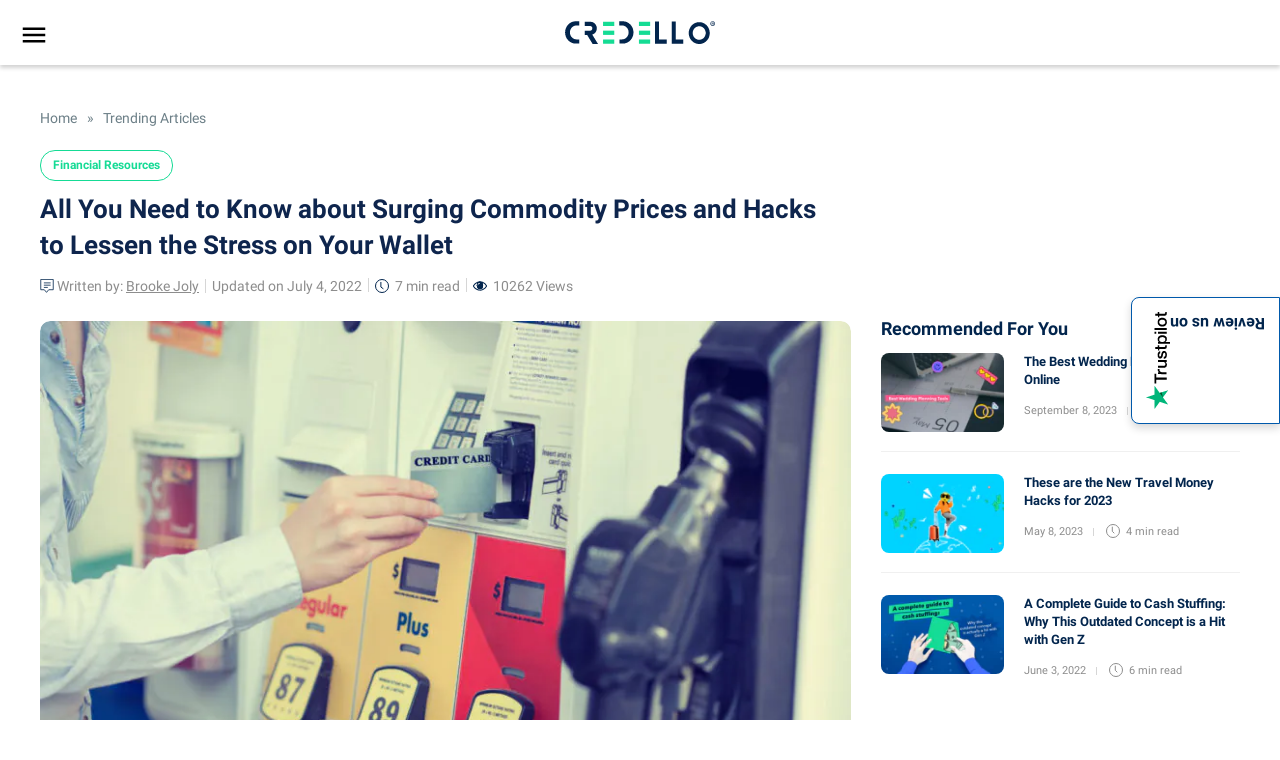

--- FILE ---
content_type: text/html; charset=UTF-8
request_url: https://www.credello.com/financial-resources/trending/why-are-gas-prices-going-up/
body_size: 53172
content:
<!doctype html>
<html lang="en-US">
<head><meta charset="UTF-8"><script>if(navigator.userAgent.match(/MSIE|Internet Explorer/i)||navigator.userAgent.match(/Trident\/7\..*?rv:11/i)){var href=document.location.href;if(!href.match(/[?&]nowprocket/)){if(href.indexOf("?")==-1){if(href.indexOf("#")==-1){document.location.href=href+"?nowprocket=1"}else{document.location.href=href.replace("#","?nowprocket=1#")}}else{if(href.indexOf("#")==-1){document.location.href=href+"&nowprocket=1"}else{document.location.href=href.replace("#","&nowprocket=1#")}}}}</script><script>(()=>{class RocketLazyLoadScripts{constructor(){this.v="1.2.6",this.triggerEvents=["keydown","mousedown","mousemove","touchmove","touchstart","touchend","wheel"],this.userEventHandler=this.t.bind(this),this.touchStartHandler=this.i.bind(this),this.touchMoveHandler=this.o.bind(this),this.touchEndHandler=this.h.bind(this),this.clickHandler=this.u.bind(this),this.interceptedClicks=[],this.interceptedClickListeners=[],this.l(this),window.addEventListener("pageshow",(t=>{this.persisted=t.persisted,this.everythingLoaded&&this.m()})),this.CSPIssue=sessionStorage.getItem("rocketCSPIssue"),document.addEventListener("securitypolicyviolation",(t=>{this.CSPIssue||"script-src-elem"!==t.violatedDirective||"data"!==t.blockedURI||(this.CSPIssue=!0,sessionStorage.setItem("rocketCSPIssue",!0))})),document.addEventListener("DOMContentLoaded",(()=>{this.k()})),this.delayedScripts={normal:[],async:[],defer:[]},this.trash=[],this.allJQueries=[]}p(t){document.hidden?t.t():(this.triggerEvents.forEach((e=>window.addEventListener(e,t.userEventHandler,{passive:!0}))),window.addEventListener("touchstart",t.touchStartHandler,{passive:!0}),window.addEventListener("mousedown",t.touchStartHandler),document.addEventListener("visibilitychange",t.userEventHandler))}_(){this.triggerEvents.forEach((t=>window.removeEventListener(t,this.userEventHandler,{passive:!0}))),document.removeEventListener("visibilitychange",this.userEventHandler)}i(t){"HTML"!==t.target.tagName&&(window.addEventListener("touchend",this.touchEndHandler),window.addEventListener("mouseup",this.touchEndHandler),window.addEventListener("touchmove",this.touchMoveHandler,{passive:!0}),window.addEventListener("mousemove",this.touchMoveHandler),t.target.addEventListener("click",this.clickHandler),this.L(t.target,!0),this.S(t.target,"onclick","rocket-onclick"),this.C())}o(t){window.removeEventListener("touchend",this.touchEndHandler),window.removeEventListener("mouseup",this.touchEndHandler),window.removeEventListener("touchmove",this.touchMoveHandler,{passive:!0}),window.removeEventListener("mousemove",this.touchMoveHandler),t.target.removeEventListener("click",this.clickHandler),this.L(t.target,!1),this.S(t.target,"rocket-onclick","onclick"),this.M()}h(){window.removeEventListener("touchend",this.touchEndHandler),window.removeEventListener("mouseup",this.touchEndHandler),window.removeEventListener("touchmove",this.touchMoveHandler,{passive:!0}),window.removeEventListener("mousemove",this.touchMoveHandler)}u(t){t.target.removeEventListener("click",this.clickHandler),this.L(t.target,!1),this.S(t.target,"rocket-onclick","onclick"),this.interceptedClicks.push(t),t.preventDefault(),t.stopPropagation(),t.stopImmediatePropagation(),this.M()}O(){window.removeEventListener("touchstart",this.touchStartHandler,{passive:!0}),window.removeEventListener("mousedown",this.touchStartHandler),this.interceptedClicks.forEach((t=>{t.target.dispatchEvent(new MouseEvent("click",{view:t.view,bubbles:!0,cancelable:!0}))}))}l(t){EventTarget.prototype.addEventListenerWPRocketBase=EventTarget.prototype.addEventListener,EventTarget.prototype.addEventListener=function(e,i,o){"click"!==e||t.windowLoaded||i===t.clickHandler||t.interceptedClickListeners.push({target:this,func:i,options:o}),(this||window).addEventListenerWPRocketBase(e,i,o)}}L(t,e){this.interceptedClickListeners.forEach((i=>{i.target===t&&(e?t.removeEventListener("click",i.func,i.options):t.addEventListener("click",i.func,i.options))})),t.parentNode!==document.documentElement&&this.L(t.parentNode,e)}D(){return new Promise((t=>{this.P?this.M=t:t()}))}C(){this.P=!0}M(){this.P=!1}S(t,e,i){t.hasAttribute&&t.hasAttribute(e)&&(event.target.setAttribute(i,event.target.getAttribute(e)),event.target.removeAttribute(e))}t(){this._(this),"loading"===document.readyState?document.addEventListener("DOMContentLoaded",this.R.bind(this)):this.R()}k(){let t=[];document.querySelectorAll("script[type=rocketlazyloadscript][data-rocket-src]").forEach((e=>{let i=e.getAttribute("data-rocket-src");if(i&&!i.startsWith("data:")){0===i.indexOf("//")&&(i=location.protocol+i);try{const o=new URL(i).origin;o!==location.origin&&t.push({src:o,crossOrigin:e.crossOrigin||"module"===e.getAttribute("data-rocket-type")})}catch(t){}}})),t=[...new Map(t.map((t=>[JSON.stringify(t),t]))).values()],this.T(t,"preconnect")}async R(){this.lastBreath=Date.now(),this.j(this),this.F(this),this.I(),this.W(),this.q(),await this.A(this.delayedScripts.normal),await this.A(this.delayedScripts.defer),await this.A(this.delayedScripts.async);try{await this.U(),await this.H(this),await this.J()}catch(t){console.error(t)}window.dispatchEvent(new Event("rocket-allScriptsLoaded")),this.everythingLoaded=!0,this.D().then((()=>{this.O()})),this.N()}W(){document.querySelectorAll("script[type=rocketlazyloadscript]").forEach((t=>{t.hasAttribute("data-rocket-src")?t.hasAttribute("async")&&!1!==t.async?this.delayedScripts.async.push(t):t.hasAttribute("defer")&&!1!==t.defer||"module"===t.getAttribute("data-rocket-type")?this.delayedScripts.defer.push(t):this.delayedScripts.normal.push(t):this.delayedScripts.normal.push(t)}))}async B(t){if(await this.G(),!0!==t.noModule||!("noModule"in HTMLScriptElement.prototype))return new Promise((e=>{let i;function o(){(i||t).setAttribute("data-rocket-status","executed"),e()}try{if(navigator.userAgent.indexOf("Firefox/")>0||""===navigator.vendor||this.CSPIssue)i=document.createElement("script"),[...t.attributes].forEach((t=>{let e=t.nodeName;"type"!==e&&("data-rocket-type"===e&&(e="type"),"data-rocket-src"===e&&(e="src"),i.setAttribute(e,t.nodeValue))})),t.text&&(i.text=t.text),i.hasAttribute("src")?(i.addEventListener("load",o),i.addEventListener("error",(function(){i.setAttribute("data-rocket-status","failed-network"),e()})),setTimeout((()=>{i.isConnected||e()}),1)):(i.text=t.text,o()),t.parentNode.replaceChild(i,t);else{const i=t.getAttribute("data-rocket-type"),s=t.getAttribute("data-rocket-src");i?(t.type=i,t.removeAttribute("data-rocket-type")):t.removeAttribute("type"),t.addEventListener("load",o),t.addEventListener("error",(i=>{this.CSPIssue&&i.target.src.startsWith("data:")?(console.log("WPRocket: data-uri blocked by CSP -> fallback"),t.removeAttribute("src"),this.B(t).then(e)):(t.setAttribute("data-rocket-status","failed-network"),e())})),s?(t.removeAttribute("data-rocket-src"),t.src=s):t.src="data:text/javascript;base64,"+window.btoa(unescape(encodeURIComponent(t.text)))}}catch(i){t.setAttribute("data-rocket-status","failed-transform"),e()}}));t.setAttribute("data-rocket-status","skipped")}async A(t){const e=t.shift();return e&&e.isConnected?(await this.B(e),this.A(t)):Promise.resolve()}q(){this.T([...this.delayedScripts.normal,...this.delayedScripts.defer,...this.delayedScripts.async],"preload")}T(t,e){var i=document.createDocumentFragment();t.forEach((t=>{const o=t.getAttribute&&t.getAttribute("data-rocket-src")||t.src;if(o&&!o.startsWith("data:")){const s=document.createElement("link");s.href=o,s.rel=e,"preconnect"!==e&&(s.as="script"),t.getAttribute&&"module"===t.getAttribute("data-rocket-type")&&(s.crossOrigin=!0),t.crossOrigin&&(s.crossOrigin=t.crossOrigin),t.integrity&&(s.integrity=t.integrity),i.appendChild(s),this.trash.push(s)}})),document.head.appendChild(i)}j(t){let e={};function i(i,o){return e[o].eventsToRewrite.indexOf(i)>=0&&!t.everythingLoaded?"rocket-"+i:i}function o(t,o){!function(t){e[t]||(e[t]={originalFunctions:{add:t.addEventListener,remove:t.removeEventListener},eventsToRewrite:[]},t.addEventListener=function(){arguments[0]=i(arguments[0],t),e[t].originalFunctions.add.apply(t,arguments)},t.removeEventListener=function(){arguments[0]=i(arguments[0],t),e[t].originalFunctions.remove.apply(t,arguments)})}(t),e[t].eventsToRewrite.push(o)}function s(e,i){let o=e[i];e[i]=null,Object.defineProperty(e,i,{get:()=>o||function(){},set(s){t.everythingLoaded?o=s:e["rocket"+i]=o=s}})}o(document,"DOMContentLoaded"),o(window,"DOMContentLoaded"),o(window,"load"),o(window,"pageshow"),o(document,"readystatechange"),s(document,"onreadystatechange"),s(window,"onload"),s(window,"onpageshow");try{Object.defineProperty(document,"readyState",{get:()=>t.rocketReadyState,set(e){t.rocketReadyState=e},configurable:!0}),document.readyState="loading"}catch(t){console.log("WPRocket DJE readyState conflict, bypassing")}}F(t){let e;function i(e){return t.everythingLoaded?e:e.split(" ").map((t=>"load"===t||0===t.indexOf("load.")?"rocket-jquery-load":t)).join(" ")}function o(o){function s(t){const e=o.fn[t];o.fn[t]=o.fn.init.prototype[t]=function(){return this[0]===window&&("string"==typeof arguments[0]||arguments[0]instanceof String?arguments[0]=i(arguments[0]):"object"==typeof arguments[0]&&Object.keys(arguments[0]).forEach((t=>{const e=arguments[0][t];delete arguments[0][t],arguments[0][i(t)]=e}))),e.apply(this,arguments),this}}o&&o.fn&&!t.allJQueries.includes(o)&&(o.fn.ready=o.fn.init.prototype.ready=function(e){return t.domReadyFired?e.bind(document)(o):document.addEventListener("rocket-DOMContentLoaded",(()=>e.bind(document)(o))),o([])},s("on"),s("one"),t.allJQueries.push(o)),e=o}o(window.jQuery),Object.defineProperty(window,"jQuery",{get:()=>e,set(t){o(t)}})}async H(t){const e=document.querySelector("script[data-webpack]");e&&(await async function(){return new Promise((t=>{e.addEventListener("load",t),e.addEventListener("error",t)}))}(),await t.K(),await t.H(t))}async U(){this.domReadyFired=!0;try{document.readyState="interactive"}catch(t){}await this.G(),document.dispatchEvent(new Event("rocket-readystatechange")),await this.G(),document.rocketonreadystatechange&&document.rocketonreadystatechange(),await this.G(),document.dispatchEvent(new Event("rocket-DOMContentLoaded")),await this.G(),window.dispatchEvent(new Event("rocket-DOMContentLoaded"))}async J(){try{document.readyState="complete"}catch(t){}await this.G(),document.dispatchEvent(new Event("rocket-readystatechange")),await this.G(),document.rocketonreadystatechange&&document.rocketonreadystatechange(),await this.G(),window.dispatchEvent(new Event("rocket-load")),await this.G(),window.rocketonload&&window.rocketonload(),await this.G(),this.allJQueries.forEach((t=>t(window).trigger("rocket-jquery-load"))),await this.G();const t=new Event("rocket-pageshow");t.persisted=this.persisted,window.dispatchEvent(t),await this.G(),window.rocketonpageshow&&window.rocketonpageshow({persisted:this.persisted}),this.windowLoaded=!0}m(){document.onreadystatechange&&document.onreadystatechange(),window.onload&&window.onload(),window.onpageshow&&window.onpageshow({persisted:this.persisted})}I(){const t=new Map;document.write=document.writeln=function(e){const i=document.currentScript;i||console.error("WPRocket unable to document.write this: "+e);const o=document.createRange(),s=i.parentElement;let n=t.get(i);void 0===n&&(n=i.nextSibling,t.set(i,n));const c=document.createDocumentFragment();o.setStart(c,0),c.appendChild(o.createContextualFragment(e)),s.insertBefore(c,n)}}async G(){Date.now()-this.lastBreath>45&&(await this.K(),this.lastBreath=Date.now())}async K(){return document.hidden?new Promise((t=>setTimeout(t))):new Promise((t=>requestAnimationFrame(t)))}N(){this.trash.forEach((t=>t.remove()))}static run(){const t=new RocketLazyLoadScripts;t.p(t)}}RocketLazyLoadScripts.run()})();</script>
	
	<meta name="viewport" content="width=device-width, initial-scale=1,user-scalable=0">
	<link rel="profile" href="https://gmpg.org/xfn/11">
	
	<link rel="preconnect" href="https://fonts.gstatic.com" crossorigin>
  <link fetchpriority="high" rel="preload" as="image" href="https://www.credello.com/wp-content/uploads/2021/11/Gas-Prices.jpg" imagesrcset="https://www.credello.com/wp-content/uploads/2021/11/Gas-Prices.jpg 2560w, https://www.credello.com/wp-content/uploads/2021/11/Gas-Prices-300x200.jpg 300w, https://www.credello.com/wp-content/uploads/2021/11/Gas-Prices-847x565.jpg 847w, https://www.credello.com/wp-content/uploads/2021/11/Gas-Prices-768x512.jpg 768w, https://www.credello.com/wp-content/uploads/2021/11/Gas-Prices-1536x1024.jpg 1536w, https://www.credello.com/wp-content/uploads/2021/11/Gas-Prices-2048x1366.jpg 2048w" imagesizes="(max-width: 2560px) 100vw, 2560px" />
	<script type="text/javascript" data-cookieconsent="ignore">
	window.dataLayer = window.dataLayer || [];

	function gtag() {
		dataLayer.
		push(arguments);
	}

	gtag("consent", "default", {
		ad_user_data: "denied",
		ad_personalization: "denied",
		ad_storage: "denied",
		analytics_storage: "denied",
		functionality_storage: "denied",
		personalization_storage: "denied",
		security_storage: "granted",
		wait_for_update: 500,
	});
	gtag("set", "ads_data_redaction", true);
	</script>
<script type="text/javascript"
		id="Cookiebot"
		src="https://consent.cookiebot.com/uc.js"
		data-implementation="wp"
		data-cbid="9ce55b91-838f-4e93-8709-ddeffc4e6da4"
							data-blockingmode="auto"
	></script>
<meta name='robots' content='index, follow, max-image-preview:large, max-snippet:-1, max-video-preview:-1' />
	<style></style>
	
	<!-- This site is optimized with the Yoast SEO plugin v24.0 - https://yoast.com/wordpress/plugins/seo/ -->
	<title>All you need to know about surging commodity prices | Credello</title><link rel="preload" data-rocket-preload as="font" href="https://fonts.gstatic.com/s/roboto/v20/KFOlCnqEu92Fr1MmSU5fBBc4AMP6lQ.woff2" crossorigin><link rel="preload" data-rocket-preload as="font" href="https://fonts.gstatic.com/s/roboto/v20/KFOmCnqEu92Fr1Mu4mxKKTU1Kg.woff2" crossorigin><link rel="preload" data-rocket-preload as="font" href="https://fonts.gstatic.com/s/roboto/v20/KFOlCnqEu92Fr1MmEU9fBBc4AMP6lQ.woff2" crossorigin><link rel="preload" data-rocket-preload as="font" href="https://fonts.gstatic.com/s/roboto/v20/KFOlCnqEu92Fr1MmWUlfBBc4AMP6lQ.woff2" crossorigin><style id="wpr-usedcss">:root{--wp--preset--aspect-ratio--square:1;--wp--preset--aspect-ratio--4-3:4/3;--wp--preset--aspect-ratio--3-4:3/4;--wp--preset--aspect-ratio--3-2:3/2;--wp--preset--aspect-ratio--2-3:2/3;--wp--preset--aspect-ratio--16-9:16/9;--wp--preset--aspect-ratio--9-16:9/16;--wp--preset--color--black:#000000;--wp--preset--color--cyan-bluish-gray:#abb8c3;--wp--preset--color--white:#ffffff;--wp--preset--color--pale-pink:#f78da7;--wp--preset--color--vivid-red:#cf2e2e;--wp--preset--color--luminous-vivid-orange:#ff6900;--wp--preset--color--luminous-vivid-amber:#fcb900;--wp--preset--color--light-green-cyan:#7bdcb5;--wp--preset--color--vivid-green-cyan:#00d084;--wp--preset--color--pale-cyan-blue:#8ed1fc;--wp--preset--color--vivid-cyan-blue:#0693e3;--wp--preset--color--vivid-purple:#9b51e0;--wp--preset--gradient--vivid-cyan-blue-to-vivid-purple:linear-gradient(135deg,rgba(6, 147, 227, 1) 0%,rgb(155, 81, 224) 100%);--wp--preset--gradient--light-green-cyan-to-vivid-green-cyan:linear-gradient(135deg,rgb(122, 220, 180) 0%,rgb(0, 208, 130) 100%);--wp--preset--gradient--luminous-vivid-amber-to-luminous-vivid-orange:linear-gradient(135deg,rgba(252, 185, 0, 1) 0%,rgba(255, 105, 0, 1) 100%);--wp--preset--gradient--luminous-vivid-orange-to-vivid-red:linear-gradient(135deg,rgba(255, 105, 0, 1) 0%,rgb(207, 46, 46) 100%);--wp--preset--gradient--very-light-gray-to-cyan-bluish-gray:linear-gradient(135deg,rgb(238, 238, 238) 0%,rgb(169, 184, 195) 100%);--wp--preset--gradient--cool-to-warm-spectrum:linear-gradient(135deg,rgb(74, 234, 220) 0%,rgb(151, 120, 209) 20%,rgb(207, 42, 186) 40%,rgb(238, 44, 130) 60%,rgb(251, 105, 98) 80%,rgb(254, 248, 76) 100%);--wp--preset--gradient--blush-light-purple:linear-gradient(135deg,rgb(255, 206, 236) 0%,rgb(152, 150, 240) 100%);--wp--preset--gradient--blush-bordeaux:linear-gradient(135deg,rgb(254, 205, 165) 0%,rgb(254, 45, 45) 50%,rgb(107, 0, 62) 100%);--wp--preset--gradient--luminous-dusk:linear-gradient(135deg,rgb(255, 203, 112) 0%,rgb(199, 81, 192) 50%,rgb(65, 88, 208) 100%);--wp--preset--gradient--pale-ocean:linear-gradient(135deg,rgb(255, 245, 203) 0%,rgb(182, 227, 212) 50%,rgb(51, 167, 181) 100%);--wp--preset--gradient--electric-grass:linear-gradient(135deg,rgb(202, 248, 128) 0%,rgb(113, 206, 126) 100%);--wp--preset--gradient--midnight:linear-gradient(135deg,rgb(2, 3, 129) 0%,rgb(40, 116, 252) 100%);--wp--preset--font-size--small:13px;--wp--preset--font-size--medium:20px;--wp--preset--font-size--large:36px;--wp--preset--font-size--x-large:42px;--wp--preset--spacing--20:0.44rem;--wp--preset--spacing--30:0.67rem;--wp--preset--spacing--40:1rem;--wp--preset--spacing--50:1.5rem;--wp--preset--spacing--60:2.25rem;--wp--preset--spacing--70:3.38rem;--wp--preset--spacing--80:5.06rem;--wp--preset--shadow--natural:6px 6px 9px rgba(0, 0, 0, .2);--wp--preset--shadow--deep:12px 12px 50px rgba(0, 0, 0, .4);--wp--preset--shadow--sharp:6px 6px 0px rgba(0, 0, 0, .2);--wp--preset--shadow--outlined:6px 6px 0px -3px rgba(255, 255, 255, 1),6px 6px rgba(0, 0, 0, 1);--wp--preset--shadow--crisp:6px 6px 0px rgba(0, 0, 0, 1)}:where(.is-layout-flex){gap:.5em}:where(.is-layout-grid){gap:.5em}:where(.wp-block-post-template.is-layout-flex){gap:1.25em}:where(.wp-block-post-template.is-layout-grid){gap:1.25em}:where(.wp-block-columns.is-layout-flex){gap:2em}:where(.wp-block-columns.is-layout-grid){gap:2em}:root :where(.wp-block-pullquote){font-size:1.5em;line-height:1.6}button.open-call{position:fixed;background:#fff;border:1px solid #0059ab;right:0;padding:14px;color:#02254d;top:50%;display:flex;writing-mode:vertical-lr;text-orientation:mixed;border-radius:8px 0 0 8px;font-size:16px;z-index:9;box-shadow:0 4px 8px #00000029;font-weight:700;gap:5px;transform:translateY(-50%);white-space:nowrap}button.open-call span{transform:rotate(-180deg);display:inline-block}div#trustpilot-wrap{position:fixed;top:50%;transform:translateY(-50%) translateX(100%);background:#02254d;padding:30px 32px 30px 56px;max-width:360px;z-index:10;border-radius:8px 0 0 8px;right:-16px;transition:all .5s ease-in-out;min-height:180px}#trustpilot-wrap p{display:block;font-size:16px;color:#fff;font-weight:500;line-height:1.5;font-weight:300}#trustpilot-wrap p strong{display:block;padding-right:20px}#trustpilot-wrap p a{color:#15db95!important;text-decoration:underline;font-weight:700}.trustpilot-content a{display:inline-block;background:#15db95;color:#fff;border-radius:4px;padding:8px 20px;font-size:16px;font-weight:500;margin-top:15px}.review-btn span{display:flex;color:#fff;margin-top:5px;justify-content:center;font-size:12px}.review-btn span img{margin-left:4px}.review-btn{display:inline-block;text-align:center}.trustpilot-content a:focus,.trustpilot-content a:hover{color:#fff}.trustpilot-open div#trustpilot-wrap{transform:translateY(-50%) translateX(0)}#trustpilot-wrap .imageContainer{position:absolute;bottom:0;right:17px}.close-trustpilot{position:absolute;padding:4px;border-radius:8px 0 0 8px;left:0;height:100%;width:32px;justify-content:center;align-items:center;top:0;display:flex;cursor:pointer;background:#eaf4FF0D}.close-trustpilot img{width:9px;height:16px}@media only screen and (max-width:767px){button.open-call{padding:12px 4px}.close-trustpilot{width:24px}div#trustpilot-wrap{padding:21px 32px 21px 41px}.trustpilot-content a{margin-top:0}div#trustpilot-wrap{padding:21px 32px 21px 41px;max-width:295px;min-height:192px}.open-call img{max-width:19px;max-height:80px}button.open-call{font-size:14px}}.button-container button{background-color:#15db95;border-radius:5px}.button-container{display:flex;position:absolute;right:24px;height:50px;align-content:center;top:0;z-index:9999}.button-container img{height:30px;width:auto;margin:auto}#profilePicture{width:30px;height:30px;object-fit:cover;border-radius:50%;z-index:9999}#login,#profilePicture,#signUp{cursor:pointer;z-index:99999}.avatarWrapper{display:flex;position:absolute;right:24px;height:50px;top:52px;align-content:center}.avatarWrapper img{height:30px;width:auto;margin:auto;cursor:pointer}.bYdwKQ .item img{margin-left:0;height:24px;margin-right:10px}.bYdwKQ .item svg{margin-left:0;height:24px;margin-right:10px}.bYdwKQ .item span{line-height:1.6;font-size:16px}.bYdwKQ{position:absolute;top:0;width:100vw;right:-20px;background-color:#ecf8f4;padding:0 22px 13px;box-shadow:rgba(0,0,0,.16) 0 3px 6px 0;z-index:99}.bYdwKQ .item{display:flex;-webkit-box-align:center;align-items:center;padding:15.72px 0;border-bottom:1px solid rgba(2,37,77,.1);cursor:pointer}@media all and (min-width:1024px){.button-container{flex-direction:row;right:20px;height:65px;align-items:center}#login,#signUp{display:inline-block}}@media (min-width:1024px){.avatarWrapper{flex-direction:row;right:20px;height:65px}.bYdwKQ{width:418px;top:13px}}#accordian .parent_li,#accordian ul ul li a{color:#02254d;text-decoration:none;font-family:Roboto,Helvetica,Arial,sans-serif;position:relative;display:block}.dynamic_submenu,.sidenav{transition:.5s;background:#fff;top:0}#accordian #dynamic_content ul li a,#accordian ul ul.second_level_menu ul li a{padding:4px 0;color:#0059ab;font-size:16px}.sidenav{width:300px;position:fixed;z-index:99999;left:0;transform:translate3d(-100%,0,0);font-size:1.2em}.sidenav>#accordian{padding:3em 0;overflow:auto;height:100vh}.sidenav .closebtn{color:#02254d;position:fixed;top:-16px;right:15px;font-size:36px;margin-left:50px;padding:8px 8px 8px 32px}ul#primary-menu-list,ul.sub-menu{padding:0}#accordian li{list-style-type:none}#accordian ul ul li a{font-size:16px;margin:3px 0 4px;font-style:normal;text-align:initial;padding:3px 16px 8px 35px}.second_level_menu a{font-size:16px!important;font-weight:700;padding:7px 16px 4px 35px!important;letter-spacing:.00938em}#accordian .parent_li{font-size:16px;font-weight:700;padding:5px 32px;letter-spacing:.00938em;cursor:pointer}li.nav_items{background-clip:padding-box;transition:background-color 150ms cubic-bezier(.4,0,.2,1)}#accordian li.active>ul{display:block}#accordian .second_level_menu>li>a:not(:only-child):after{content:"";position:absolute;right:27px;top:7px;font-size:13px;background:var(--wpr-bg-d5cf15f5-36d9-4c8b-80a5-da7b3975be78) 0 0/cover no-repeat;width:24px;height:24px;transform:rotate(180deg)}#accordian .second_level_menu .active>a:not(:only-child):after{content:"";transform:rotate(90deg)}#signUp.hide,.second_level_menu ul.sub-menu.third_level_menu{display:none!important}#accordian .menuImage img.icon-hover{position:absolute;opacity:0;visibility:hidden}#accordian .home a.parent_li img.icon-hover,.back_menu_mobile,.main_item{display:none}#accordian .home a.parent_li .menuImage img.main-icon{visibility:visible;opacity:1;position:unset}#accordian .menuImage img.main-icon{position:absolute}#accordian .menu-item.active .menuImage img.icon-hover{opacity:1;visibility:visible}#accordian .menu-item.active .menuImage img.main-icon,.open_subMenu a.closebtn{visibility:hidden;opacity:0}.nav_items.home a.parent_li .menuImage{text-align:right;padding-right:2px}.nav_items.home a.parent_li{padding-left:0!important}.second_level_menu{margin-bottom:20px}#accordian .second_level_menu>li.menu-item-has-children{cursor:pointer}#accordian .second_level_menu li a{font-weight:400}#accordian .second_level_menu>li.active>a{font-weight:700;background-color:#eaf4ff}#accordian .viewmore a.child_li{padding-top:5px!important;font-weight:400!important;padding-left:0!important;position:relative}.menuInside{display:flex;flex-wrap:wrap;align-items:end}.menuImage{width:100%;max-width:35px;margin-right:4px;height:24px}#accordian a.parent_li:hover{font-weight:700}#accordian .second_level_menu li a:hover{background-color:#eaf4ff}.dynamic_submenu{transform:translate3d(74.9%,0,0);position:absolute;width:400px;display:none}.dynamic_submenu.rotate_div{display:block;z-index:10}@media only screen and (min-width:768px){.dynamic_submenu .back_menu_wrap>ul.sub-menu{background:#eaf4ff;padding:60px;height:100vh;overflow:auto}}.second_level_menu ul.sub-menu ul{position:static;transform:initial;width:100%;padding:0 0 20px!important}.second_level_menu .subclose{content:"";width:25px;height:25px;position:absolute;top:5px;right:10px;background-image:var(--wpr-bg-e778f286-8c06-4460-a5ba-aa74d2d3346f);cursor:pointer}#accordian #dynamic_content ul li a{margin:0}#accordian .second_level_menu ul li a:hover{background-color:transparent!important}#accordian .third_level_menu>li.parent_icon a{color:#02254d!important;font-weight:700;display:block;text-decoration:underline;padding:0!important}#accordian .third_level_menu>li.parent_icon a:after{content:"";background-image:var(--wpr-bg-2b60af50-7503-476c-a90b-ba9a64419d57);width:24px;height:24px;display:inline-block;background-size:cover;vertical-align:middle;margin-left:10px}#accordian ul.third_level_menu>li>a{font-weight:700;display:block;padding:20px 0 2px!important}#accordian .viewmore ul.sub-menu{display:none;height:auto;overflow:hidden;padding:0 16px!important;position:relative;transition:none!important}#accordian ul.third_level_menu a.child_li.add_icon{padding-left:16px!important;font-weight:700!important}#accordian .viewmore a.child_li:after{content:'';background-image:var(--wpr-bg-b0e90ecf-eed9-41fd-9239-fe47bea9bc2f);background-repeat:no-repeat;position:absolute;width:20px;height:10px;left:35px;top:12px;transform:rotate(180deg)}#accordian .viewmore a.child_li.add_icon:after{left:60px;top:14px;transform:rotate(0)}#accordian ul li.viewless a{cursor:pointer;font-weight:700}span.subclose{position:fixed;top:12px;right:32px;cursor:pointer}.home a.parent_li .titleMenu{line-height:16px}.titleMenu{line-height:24px}#accordian #dynamic_content ul li a:hover{text-decoration:underline}#accordian ul.third_level_menu>li>a:hover{text-decoration:none!important}#accordian .third_level_menu>li.parent_icon a:hover{text-decoration:underline!important}@media only screen and (max-width:767px){.dynamic_submenu .back_menu_wrap>ul.sub-menu{overflow:auto}.back_menu_mobile,.menuInside{position:relative}#signUp.hide,.back_menu_mobile,.dynamic_submenu,.main_item{display:block!important}.main_item{background-color:#eaf4ff;font-weight:700}#accordian .parent_li{padding:8px 24px}.second_level_menu ul.sub-menu{width:300px;padding-left:29px;padding-right:24px;overflow-x:hidden;transform:translate3d(-110%,0,0);transition:.5s;position:absolute;background:#fff;height:100%;top:0}ul.sub-menu.third_level_menu{z-index:1;padding:60px 32px}.second_level_menu li.active>ul{transform:translate3d(0,0,0);z-index:1}.back_menu_wrap{overflow:auto;height:100vh}.home a.parent_li .menuInside{padding-bottom:6px}#accordian .second_level_menu>li>a:not(:only-child):after{top:3px}#accordian .third_level_menu .menuImage img.main-icon{display:none}#accordian .third_level_menu .menuImage img.icon-hover{opacity:1;visibility:visible}.second_level_menu .subclose{top:7px;right:8px}.back_menu_mobile{color:#777c81;font-weight:700;font-size:16px;padding-left:32px;top:60px}.back_menu_mobile:before{content:"";height:13px;width:9px;background-image:var(--wpr-bg-8fc304e5-8ce2-4c31-9792-ce9e7f64ede1);background-repeat:no-repeat;left:18px;background-size:contain;position:absolute;top:4px}.dynamic_submenu,.second_level_menu ul.sub-menu ul{padding:0!important}#accordian .third_level_menu>li.parent_icon a:after{content:none}#accordian .third_level_menu>li.parent_icon a{color:#15db95!important;padding-bottom:5px!important}#accordian ul ul li a{margin:0 0 10px!important;padding-left:27px!important}#accordian ul.third_level_menu>li>a{padding:20px 0 0!important}#accordian .viewmore a.child_li{padding-bottom:5px!important}#accordian ul.third_level_menu>li:nth-child(3)>a{padding:10px 0 0!important}#accordian ul.third_level_menu li a{margin:0!important;padding-left:0!important}a.child_li{padding:3px 16px 5px 27px!important}.dynamic_submenu.rotate_div{transform:translate3d(0,0,0)!important;padding:0!important;background:#fff!important}.dynamic_submenu{transform:translate3d(-100%,0,0);transition:.5s;width:300px}span.subclose{top:9px!important;right:9px!important}#accordian ul.third_level_menu li.main_item a{padding-top:4px!important;padding-bottom:6px!important;color:#02254d!important}.main_item{padding:0 32px;margin:15px -32px 25px}}#accordian ul.third_level_menu .explore-btn a{border:1px solid #69aeed;padding:10px!important;text-align:center;font-weight:400;margin-top:15px!important;border-radius:4px}html{font-family:sans-serif;-webkit-text-size-adjust:100%;-ms-text-size-adjust:100%}body{margin:0}article,footer,header,main{display:block}progress,video{display:inline-block;vertical-align:baseline}[hidden],template{display:none}a{background-color:transparent}a:active,a:hover{outline:0}strong{font-weight:700}h1{margin:.67em 0;font-size:2em}sup{position:relative;font-size:75%;line-height:0;vertical-align:baseline}sup{top:-.5em}img{border:0}svg:not(:root){overflow:hidden}button,input,optgroup,select,textarea{margin:0;font:inherit;color:inherit}button{overflow:visible}button,select{text-transform:none}button,html input[type=button],input[type=submit]{-webkit-appearance:button;cursor:pointer}button[disabled],html input[disabled]{cursor:default}button::-moz-focus-inner,input::-moz-focus-inner{padding:0;border:0}input{line-height:normal}input[type=checkbox],input[type=radio]{-webkit-box-sizing:border-box;-moz-box-sizing:border-box;box-sizing:border-box;padding:0}input[type=number]::-webkit-inner-spin-button,input[type=number]::-webkit-outer-spin-button{height:auto}fieldset{padding:.35em .625em .75em;margin:0 2px;border:1px solid silver}legend{padding:0;border:0}textarea{overflow:auto}optgroup{font-weight:700}table{border-spacing:0;border-collapse:collapse}@media print{*,:after,:before{color:#000!important;text-shadow:none!important;background:0 0!important;-webkit-box-shadow:none!important;box-shadow:none!important}a,a:visited{text-decoration:underline}a[href]:after{content:" (" attr(href) ")"}a[href^="#"]:after,a[href^="javascript:"]:after{content:""}img,tr{page-break-inside:avoid}img{max-width:100%!important}h2,h3,p{orphans:3;widows:3}h2,h3{page-break-after:avoid}.label{border:1px solid #000}.table{border-collapse:collapse!important}}*{-webkit-box-sizing:border-box;-moz-box-sizing:border-box;box-sizing:border-box}:after,:before{-webkit-box-sizing:border-box;-moz-box-sizing:border-box;box-sizing:border-box}html{font-size:10px;-webkit-tap-highlight-color:transparent}body{font-family:"Helvetica Neue",Helvetica,Arial,sans-serif;font-size:14px;line-height:1.42857143;color:#333;background-color:#fff}button,input,select,textarea{font-family:inherit;font-size:inherit;line-height:inherit}a{color:#337ab7;text-decoration:none}a:focus,a:hover{color:#23527c;text-decoration:underline}a:focus{outline:-webkit-focus-ring-color auto 5px;outline-offset:-2px}img{vertical-align:middle}[role=button]{cursor:pointer}.h2,.h5,h1,h2,h3,h4,h5{font-family:inherit;font-weight:500;line-height:1.1;color:inherit}.h2,h1,h2,h3{margin-top:20px;margin-bottom:10px}.h5,h4,h5{margin-top:10px;margin-bottom:10px}h1{font-size:36px}.h2,h2{font-size:30px}h3{font-size:24px}h4{font-size:18px}.h5,h5{font-size:14px}p{margin:0 0 10px}ul{margin-top:0;margin-bottom:10px}ul ul{margin-bottom:0}.container{padding-right:15px;padding-left:15px;margin-right:auto;margin-left:auto}@media (min-width:768px){.container{width:750px}}@media (min-width:992px){.container{width:970px}}@media (min-width:1200px){.container{width:1170px}div#content-wrapper{display:grid!important;margin-left:25px}}.row{margin-right:-15px;margin-left:-15px}.col-md-4,.col-md-8{position:relative;min-height:1px;padding-right:15px;padding-left:15px}@media (min-width:992px){.col-md-4,.col-md-8{float:left}.col-md-8{width:66.66666667%}.col-md-4{width:33.33333333%}}table{background-color:transparent}caption{padding-top:8px;padding-bottom:8px;color:#777;text-align:left}.table{width:100%;max-width:100%;margin-bottom:20px}.table>tbody+tbody{border-top:2px solid #ddd}.table .table{background-color:#fff}fieldset{min-width:0;padding:0;margin:0;border:0}legend{display:block;width:100%;padding:0;margin-bottom:20px;font-size:21px;line-height:inherit;color:#333;border:0;border-bottom:1px solid #e5e5e5}label{display:inline-block;max-width:100%;margin-bottom:5px;font-weight:700}input[type=checkbox],input[type=radio]{margin:4px 0 0;line-height:normal}select[multiple],select[size]{height:auto}input[type=checkbox]:focus,input[type=radio]:focus{outline:-webkit-focus-ring-color auto 5px;outline-offset:-2px}.checkbox,.radio{position:relative;display:block;margin-top:10px;margin-bottom:10px}.checkbox label,.radio label{min-height:20px;padding-left:20px;margin-bottom:0;font-weight:400;cursor:pointer}.checkbox input[type=checkbox],.radio input[type=radio]{position:absolute;margin-left:-20px}.checkbox+.checkbox,.radio+.radio{margin-top:-5px}fieldset[disabled] input[type=checkbox],fieldset[disabled] input[type=radio],input[type=checkbox][disabled],input[type=radio][disabled]{cursor:not-allowed}fieldset[disabled] .checkbox label,fieldset[disabled] .radio label{cursor:not-allowed}.label{display:inline;padding:.2em .6em .3em;font-size:75%;font-weight:700;line-height:1;color:#fff;text-align:center;white-space:nowrap;vertical-align:baseline;border-radius:.25em}a.label:focus,a.label:hover{color:#fff;text-decoration:none;cursor:pointer}.label:empty{display:none}.progress{height:20px;margin-bottom:20px;overflow:hidden;background-color:#f5f5f5;border-radius:4px;-webkit-box-shadow:inset 0 1px 2px rgba(0,0,0,.1);box-shadow:inset 0 1px 2px rgba(0,0,0,.1)}.close{float:right;font-size:21px;font-weight:700;line-height:1;color:#000;text-shadow:0 1px 0 #fff;opacity:.2}.close:focus,.close:hover{color:#000;text-decoration:none;cursor:pointer;opacity:.5}button.close{-webkit-appearance:none;padding:0;cursor:pointer;background:0 0;border:0}.container:after,.container:before,.row:after,.row:before{display:table;content:" "}.container:after,.row:after{clear:both}.pull-right{float:right!important}.hide{display:none!important}.show{display:block!important}.hidden{display:none!important}@-ms-viewport{width:device-width}.container{padding-left:0!important;padding-right:0!important}@media(min-width:1250px){.container{max-width:1200px;width:1200px}}@media(max-width:1250px){.container{max-width:100%;min-width:100%;padding-left:20px!important;padding-right:20px!important}}@font-face{font-family:Roboto;font-style:normal;font-weight:300;font-display:swap;src:local("Roboto Light"),local("Roboto-Light"),local("sans-serif-light"),url(https://fonts.gstatic.com/s/roboto/v20/KFOlCnqEu92Fr1MmSU5fBBc4AMP6lQ.woff2) format("woff2");unicode-range:U+0000-00FF,U+0131,U+0152-0153,U+02BB-02BC,U+02C6,U+02DA,U+02DC,U+2000-206F,U+2074,U+20AC,U+2122,U+2191,U+2193,U+2212,U+2215,U+FEFF,U+FFFD}@font-face{font-family:Roboto;font-style:normal;font-weight:400;font-display:swap;src:local("Roboto"),local("Roboto-Regular"),local("sans-serif"),url(https://fonts.gstatic.com/s/roboto/v20/KFOmCnqEu92Fr1Mu4mxKKTU1Kg.woff2) format("woff2");unicode-range:U+0000-00FF,U+0131,U+0152-0153,U+02BB-02BC,U+02C6,U+02DA,U+02DC,U+2000-206F,U+2074,U+20AC,U+2122,U+2191,U+2193,U+2212,U+2215,U+FEFF,U+FFFD}@font-face{font-family:Roboto;font-style:normal;font-weight:500;font-display:swap;src:local("Roboto Medium"),local("Roboto-Medium"),local("sans-serif-medium"),url(https://fonts.gstatic.com/s/roboto/v20/KFOlCnqEu92Fr1MmEU9fBBc4AMP6lQ.woff2) format("woff2");unicode-range:U+0000-00FF,U+0131,U+0152-0153,U+02BB-02BC,U+02C6,U+02DA,U+02DC,U+2000-206F,U+2074,U+20AC,U+2122,U+2191,U+2193,U+2212,U+2215,U+FEFF,U+FFFD}@font-face{font-family:Roboto;font-style:normal;font-weight:700;font-display:swap;src:local("Roboto Bold"),local("Roboto-Bold"),local("sans-serif"),url(https://fonts.gstatic.com/s/roboto/v20/KFOlCnqEu92Fr1MmWUlfBBc4AMP6lQ.woff2) format("woff2");unicode-range:U+0000-00FF,U+0131,U+0152-0153,U+02BB-02BC,U+02C6,U+02DA,U+02DC,U+2000-206F,U+2074,U+20AC,U+2122,U+2191,U+2193,U+2212,U+2215,U+FEFF,U+FFFD}.single.single-post .entry-meta .ath_subtext .avatar{width:63px;height:63px;object-fit:contain;border-radius:50%;margin:5px 0}.Bcrumbs{color:#6c7f87;padding:20px 0 15px;font-weight:500}.Bcrumbs a{color:#6c7f87;padding:20px 0 15px;font-weight:400!important;font-size:14px}span.cat-double-arrow{font-size:14px;font-weight:400;font-family:Roboto,sans-serif}.tldr-container{background-color:#def;height:74px;border-radius:38px;display:flex;align-items:center;margin:2em auto}.icon-container{background-color:#cbe5ff;min-height:64px;min-width:64px;border-radius:50%;margin-left:5px;display:flex;align-items:center;justify-content:center}.post-content img.tldr-icon{width:30px;object-fit:contain;border-radius:0;margin-bottom:unset!important}.tldr-text-container{display:flex;align-items:center;margin:auto 18px;line-height:20px;font-family:Roboto;font-size:18px;font-weight:700}.tldr-title{color:#15db95;display:flex;align-items:center}.tldr-separator{margin:auto 18px;color:#fff;font-size:32px;line-height:32px;opacity:.8;display:flex;align-items:center;font-weight:400}.tldr-text{color:#013d79;line-height:1.29;display:flex;align-items:center}.tldr-mobile{display:none}@media only screen and (min-width:320px) and (max-width:767px){.icon-container{min-height:72px;min-width:72px;text-align:center;position:relative}.tldr-title{display:none}.tldr-mobile{display:inline-block;color:#15db95;font-size:13px;font-weight:700;position:absolute;transform:translate(-50%,-50%);top:27%;left:50%}.tldr-separator{margin:auto 5px auto 0}.tldr-text-container{margin:auto 10px auto 4px;font-size:13px}.tldr-text{overflow:hidden;height:71px;display:grid}.tldr-container{height:80px}.post-content img.tldr-icon{width:27px;position:absolute;transform:translate(-50%,-50%);top:63%;left:50%}}body h1,body h2,body h3,body h4,body h5,body h6{font-family:Roboto,sans-serif;font-weight:700;color:#02254d;line-height:1.4}html .menu-item a,html body{font-family:Roboto,sans-serif;color:#393939}.post-single-content li,body li,body p{line-height:1.6}body p{font-size:16px;color:#6c7f87;margin-bottom:15px}a:focus{outline:0}p:last-child{margin-bottom:0}img{max-width:100%}.scholar_btn{border-radius:5px;background-color:#15db95;font-size:16px;font-weight:700;color:#fff;padding:12px 54px;display:inline-block;height:44px;text-align:center}.header-container{box-shadow:#d3d3d3 0 3px 4px 0;position:relative}.open_nav{position:absolute;left:16px;top:20px;cursor:pointer}.header-container .site-branding{width:100%;text-align:center;display:inline-block;height:65px;line-height:65px}.open_nav img{width:36px;height:30px}.site-branding a.custom-logo-link{margin:0;position:relative;vertical-align:middle}.site-branding .custom-logo{height:22.55px;width:150px;margin-top:-3px}.footer-container{max-width:900px;margin:auto}#colophon{background:#fff;min-height:300px;padding-top:48px;padding-bottom:40px}#colophon a:hover{text-decoration:none}#colophon .social_icon a:hover{text-decoration:underline;color:#6c7f87;font-weight:700}.main-container .widget-area{width:150px;float:left}.main-container{clear:both;overflow:hidden;display:grid;grid-template-columns:repeat(auto-fill,minmax(160px,1fr));gap:20px}.site-info .widget-area{float:left;width:50%}.main-container .widget-area a{font-weight:400;font-size:12px;margin:0 0 10px;font-style:normal;display:block;font-family:Roboto,sans-serif;text-align:initial;text-decoration:none;color:#6c7f87}.main-container a:hover{color:#15db95;font-weight:700;text-decoration:underline}.social_icon a{color:#6c7f87;text-decoration:underline;font-size:12px}.main-container h3.widget-title{font-size:14px;margin-top:0;margin-bottom:20px;color:#02254d;font-family:Roboto,sans-serif;font-weight:700}.site-footer .widget-area ul{padding:0;margin:0;list-style-type:none}.site-info{overflow:hidden;padding:16px 0;clear:both}.tw_icon svg{height:12px}.copy p{font-weight:400;font-size:10px;margin:0;padding:5px 0;font-style:normal;color:#02254d;text-decoration:none;letter-spacing:.03333em;text-align:right}.main-container .widget-area img{width:100px;margin-top:4px;margin-bottom:12px}.not-found{max-width:532px;margin:auto}.image_404 img{margin:auto;max-width:500px}.sh-404-content h1{margin-bottom:13px;font-family:Roboto,sans-serif;font-weight:700;margin:50px 0 13px;color:#02254d;text-align:initial;font-size:24px}.sh-404-content p{font-size:16px;margin-bottom:25px;margin-top:0;font-family:Roboto;font-weight:400;color:#000}ul.widget_404_custom{margin-left:15px;padding-left:0;padding-bottom:6px}ul.widget_404_custom li{list-style-type:disc;color:#15db95}ul.widget_404_custom li a{color:#15db95;text-decoration:underline;font-size:14px;font-weight:300}.bottom_footer{border-top:.2px solid rgba(108,128,135,.2);padding-top:11px;margin-top:20px}.bottom_footer p{font-size:12px;opacity:.81}#onetrust-banner-sdk .ot-sdk-row,#onetrust-pc-sdk.otRelFont{font-size:16px!important}#onetrust-consent-sdk #onetrust-pc-sdk :focus{outline:0!important}@media only screen and (min-width:320px) and (max-width:1024px){#colophon{padding:32px 22px}.not-found{margin:5% 10%}.image_404 img{max-width:100%}.site-branding .custom-logo{width:100px;margin-top:2px;height:14.83px}#footer-widgets1{grid-column:span 2/auto}.site-info .widget-area{width:100%}.copy p{text-align:left;padding-top:18px}.open_nav{top:10px}.site-branding{height:50px;line-height:48px}.button-container #signUp.hide{display:block!important}}@media only screen and (max-width:950px){.header-container .site-branding{height:50px;line-height:46px}.text-sub .post-categories a{margin:10px 0}}@media only screen and (min-width:320px) and (max-width:370px){#colophon .main-container{grid-column-gap:0;grid-template-columns:repeat(auto-fill,minmax(145px,1fr))}#colophon .main-container .widget-area a{white-space:break-spaces}}@media only screen and (min-width:564px) and (max-width:767px){.main-container{grid-template-columns:repeat(auto-fill,minmax(124px,1fr));gap:18px}#footer-widgets1{grid-column:auto}.main-container .widget-area{width:130px}.site-info .widget-area{width:50%}.copy p{text-align:right;padding:5px 0}.recent-blog .recent-box:before{left:123px}}@media only screen and (min-width:768px) and (max-width:873px){.main-container{grid-template-columns:repeat(auto-fill,minmax(124px,1fr));gap:18px}#footer-widgets1{grid-column:auto}.main-container .widget-area{width:140px}.site-info .widget-area{width:50%}.copy p{text-align:right;padding:5px 0}}@media only screen and (min-width:874px) and (max-width:1024px){.main-container{grid-template-columns:repeat(auto-fill,minmax(150px,1fr));gap:20px}#footer-widgets1{grid-column:auto}.site-info .widget-area{width:50%}.copy p{text-align:right;padding:5px 0}}#onetrust-consent-sdk #onetrust-banner-sdk :focus,#onetrust-consent-sdk #onetrust-banner-sdk:focus{outline-color:#fff!important;outline-width:0!important}#banner-container{position:fixed;bottom:0;background-color:#fff;z-index:999;display:flex;align-items:center}#styledCookieBannerContainer{line-height:1.6;margin-right:4%;letter-spacing:0;color:#747474;opacity:1}a.#cookiePrivacyLink{color:#15db95;text-decoration:underline}#cookieButton{background-color:#15db95;border:0;border-radius:4px}.hideBanner{display:none!important}@media all and (max-width:767px){#banner-container{flex-direction:column;gap:16px;padding:19px 11px 18px 12px;height:fit-content;text-align:center;width:100%;margin:auto;box-shadow:0 -2px 6px #00000027;opacity:1;border-radius:0}#styledCookieBannerContainer{text-align:left;font:14px Roboto}#cookieButton{margin:auto;height:39px;width:70%;font-size:14px}}@media all and (min-width:768px){#banner-container{display:flex;padding:1.5% 9%;height:fit-content;width:100%;margin:auto;box-shadow:0 -2px 6px #00000027;opacity:1;border-radius:0}#styledCookieBannerContainer{text-align:left;font:14px Roboto;max-width:70%}#cookieButton{width:30%;height:50px;margin-top:0}}@media all and (min-width:1024px){.single-post .blog-text img.infographic{padding:2% 15%}#styledCookieBannerContainer{text-align:left;font:16px Roboto;max-width:80%}}#signUp.hide{display:none!important}.social_icon a img{width:16px!important;height:16px;display:inline-block}.social_icon a{margin-right:16px}.box-1,.no-wrap button,.yes-wrap button{text-transform:none;width:100%;font-weight:700;color:#fff}.post-container,.post-meta i,.post-thumbnail,.source-title,.verdict-details div:nth-child(3),a#reviewer-name{position:relative}#yes-no-wrap .yes-message p,.consolidate-wrap .padding-wrap,.expert-tip-cta,.post-switch-item-left,.single-posts-table th,.social a,.text-block h3,h3.consolidate-title{text-align:center}.autohide-arrows button.owl-prev:before,span.s-icon.close{transform:rotate(180deg)}.consolidate-wrap,.range_container{box-shadow:0 3px 6px 1px rgba(0,0,0,.07)}.single-posts-table th{padding:9px}.wid_dt_consolidate .text-warp h2{font-size:16px}.wid_dt_consolidate .personal-row{box-shadow:none!important;border:2px solid #15db95}.feature_unit,.related-articles .slick-slide,.sidebar_bnr{box-shadow:0 3px 6px 0 rgba(0,0,0,.16)}.single.single-post .entry-meta span.byline.review_card{cursor:pointer}.single.single-post .entry-meta .reviewer_btn a,.single.single-post .entry-meta .reviewer_btn a:hover{font-size:16px;text-decoration:none;font-weight:400;color:#0e254d}.byline span,.single.single-post .entry-meta .reviewer_btn a strong,.text-sub a:hover,a.has-expert-tips:hover{text-decoration:underline}.wid_dt_consolidate a.peronal-next{height:64px;font-size:18px;line-height:64px;box-shadow:0 3px 6px 0 rgba(0,0,0,.16)}.p_next p{display:block!important}.blog-style-masonry,.post-title h1,.post-title h2,.widget_tag_cloud a,.widget_tag_cloud a:after{transition:.25s}.post-icon a i,.post-thumbnail img,.social a{transition:.3s ease-in-out}#yes-no-wrap col-md-6.right,.single.single-post .entry-meta span.post-readtime.view_side,.single.single-post .text-sub.main .col-md-8{padding-right:0}a:hover{text-decoration:none}.post-content-container.BlogTextHeight h2{min-height:auto!important}.post-meta,.post-meta a{font-size:11px}.single_post_thumbb img{height:156px!important;object-fit:cover}h1.page-title{margin:0 0 5px;font-size:30px}.post-single-content ul li strong{color:#02254d}.single-post .post-content ol{list-style-type:decimal;color:#6c7f87}.post-content-container h2{font-size:18px}.blog-style-masonry article{margin-bottom:40px}.blog-list article:nth-child(3n+1){clear:both}.range_container .range-slider .rs-label{color:#18db95;font-weight:400;font-size:13px;width:auto;margin-top:7px;transform:translate(-50%,-50%)}.blog-style-grid .post-container,.blog-style-masonry .post-container{padding-bottom:10px;border-bottom:1px solid #f0f0f0}.post-thumbnail{display:block;display:-webkit-flex;display:-moz-flex;display:-ms-flex;display:-o-flex;display:-ms-flexbox;display:flex;-webkit-flex-direction:column;-moz-flex-direction:column;-ms-flex-direction:column;-o-flex-direction:column;flex-direction:column;-webkit-flex-direction:column;-moz-justify-content:center;-ms-justify-content:center;-o-justify-content:center;-webkit-justify-content:center;-ms-flex-pack:center;justify-content:center;border-radius:10px;margin-bottom:35px;overflow:hidden}.post-thumbnail img{width:100%;min-width:100%;height:auto;margin-bottom:0;border-radius:10px}.post-overlay{display:block;position:absolute;top:0;bottom:0;left:0;right:0;opacity:0;transition:opacity .5s ease-in-out;border-radius:8px;background:-webkit-linear-gradient(rgba(0,0,0,0),#232323);background:-moz-linear-gradient(rgba(0,0,0,0),#232323);background:-o-linear-gradient(rgba(0,0,0,0),#232323);background:linear-gradient(rgba(47,47,47,.1),rgba(47,47,47,.3));display:flex;align-items:center;justify-content:center}.slick-next,.slick-prev{top:-65px;cursor:pointer}.post-gallery-list:hover .post-overlay,.post-thumbnail:hover .post-overlay,.sh-footer-instagram-item:hover .post-overlay{opacity:1}.post-overlay span{display:inline-block;width:7px;height:7px;border-radius:100%;background-color:#fff;margin:0;opacity:0}.post-gallery-list:hover .post-overlay span:first-child,.post-thumbnail:hover .post-overlay span:first-child,.sh-footer-instagram-item:hover .post-overlay span:first-child{animation-delay:0s}.post-gallery-list:hover .post-overlay span,.post-thumbnail:hover .post-overlay span,.sh-footer-instagram-item:hover .post-overlay span{animation:.3s ease-in-out forwards fadein;opacity:1}.post-gallery .post-categories-container,.post-thumbnail .post-categories-container{position:absolute;bottom:5px;left:15px}.post-categories-container{display:block;width:100%;margin-bottom:2px}.sh-post-categories-style2 .blog-slider-item .post-categories a,.sh-post-categories-style2 .post-gallery .post-categories a,.sh-post-categories-style2 .post-style-cover .post-categories a,.sh-post-categories-style2 .post-thumbnail .post-categories a{background-color:rgba(28,28,28,.7);border-radius:50px;padding:4px 9px 5px;color:#fff;margin-right:4px;font-size:11px;line-height:100%}.blog-style-grid .post-content-container,.blog-style-masonry .post-content-container{padding-bottom:13px;margin-top:25px}:focus{outline:0!important}.blog-list h2{font-size:26px;margin-bottom:5px;margin-top:5px;display:inline-block;color:#393939}.blog-list h2:hover{opacity:.8}.category .post-meta{padding-top:8px;padding-bottom:13px}body.sh-bookmarks-style_meta .post-meta-content>:not(:last-child),body:not(.sh-bookmarks-style_meta) .post-meta-content>:not(:last-child):not(:nth-last-child(2)){padding-right:10px;margin-right:10px;display:inline-block;position:relative}.post-meta i{font-size:13px;bottom:-1px;margin-right:4px;padding-left:1px;width:auto;height:auto;margin-left:0;vertical-align:inherit}#sidebar .widget_recent_entries .post-date,.post-meta a,.post-meta span,.post-thumnail-caption,.sh-pagination a,.sh-pagination span{color:#8d8d8d}.post-thumbnail .post-categories a{background-color:rgba(28,28,28,.7);border-radius:50px;padding:4px 9px 5px;color:#b5b5b5;margin-right:4px;font-size:11px;line-height:100%;text-decoration:none}.post-thumbnail .post-categories a:hover{background-color:#15db95;color:#fff}.category header.page-header{text-align:center;border:0;padding:0;margin-top:20px}.row.next-prev{margin-top:30px}span.ui-accordion-header-icon{float:right;top:3px}body.sh-bookmarks-style_meta .post-meta-content>:not(:last-child):after,body:not(.sh-bookmarks-style_meta) .post-meta-content>:not(:last-child):not(:nth-last-child(2)):after{content:"";display:block;position:absolute;background-color:#d6d6d6;width:1px;top:4px;bottom:0;right:-1px;height:8px}.related-articles{clear:both;margin-top:0;display:inline-block;width:100%}.slick-prev{position:absolute;right:46px}.slick-next{position:absolute;right:10px}.slick-next i.fa,.slick-prev i.fa{font-size:30px;line-height:25px}.slider .slick-arrow i:hover{background:#15db95}.recent-box a.recent-thumb{width:123px;height:79px;float:left;margin-right:20px}.credit-proscons .pros-cons-table,.credit-sub,.credit-text-block .card-summery,.credit-text-block .credit,.ficoVantageInfo,.personal-col{display:flex}.ficoVantageInfo img{width:50%;height:343px;border-radius:8px}.recent-text h4.post-title,.recent-text h5.post-title{margin-top:0;font-size:13px;margin-bottom:14px}.recent-box a.recent-thumb img{border-radius:8px;width:123px;height:79px;object-fit:cover}.single.single-post .entry-meta span.img-reviewed img,.single.single-post .entry-meta span.img-written img{margin-top:-3px}.single.single-post .entry-meta .post-readtime,.single.single-post .entry-meta .posted-on{padding-left:3px;display:inline-block}.recent-text a:hover,.recent-text h5:hover{text-decoration:none;opacity:.8}.byline,.entry-meta .post-readtime,.entry-meta span.posted-on{padding-right:7px}#accordion li:before,.article-reviewer-banner.article-2 .reviewer-designation:after,.article-reviewer-inner.active .expert-tip-a,.article-reviewer-inner.active .reviewer-designation:after,.crdtcontent,.single-post .desktop-image,.single.single-post .entry-meta .post-readtime:last-child:after,.source_f,.tooltip_box,a.read_more.mobile_read_more{display:none}.single.single-post .entry-meta span{color:#8d8d8d;font-size:14px;position:relative;display:inline-block}.right-meta,.text-sub .author-outer{height:20px;vertical-align:middle}.single.single-post .entry-meta .byline:after{content:"";display:block;position:absolute;background-color:#d6d6d6;width:1px;top:3px;bottom:3px;right:0;height:14px}span.author.vcard{font-weight:400}.post-single-title{position:relative;font-size:24px!important;overflow:hidden;margin-bottom:0;padding-left:15px;padding-top:0;margin-top:0;font-family:Roboto,sans-serif;font-weight:700;color:#393939}.slider.slider-item{margin-top:32px!important}.consolidate-wrap .button-next,.related-articles .slick-track{margin-bottom:10px}.related-articles .slider{position:relative;left:0}.related-articles .post-related-title .slick-track .col-md-4{padding-right:0!important;padding-left:0!important}.related-articles .slick-slide{margin:0 15px;object-fit:contain;border-radius:10px;background-color:#fff}.post-single-title:after,.recent-blog h3.widget-title:after{top:50%;height:1px;background-color:#f0f0f0;margin-left:20px}.related-articles .post-content-container{padding:12px 10px 14px 8px}.post-single-title:after{content:"";position:absolute;width:65%}.single.single-post .entry-title{font-size:26px;margin-bottom:12px;margin-top:5px;color:#0e254d}.post-single-content p{font-size:16px;color:#6c7f87;margin-bottom:13px}.post-single-content h2{color:#02254d;font-size:24px;font-weight:700;padding-top:15px;margin-top:0}.post-single-content li{padding:1px 2px 1px 14px;font-size:16px;color:#6c7f87;list-style-type:none;margin-bottom:5px;position:relative}.post-content.post-single-content ul li:before{content:"";margin-right:6px;color:#6c7f87;vertical-align:text-top;background:var(--wpr-bg-0d2b5bce-7196-485d-9de1-f7ab9dd7d023) 0 0/5px no-repeat;width:5px;height:5px;left:0;top:12px;position:absolute}.post-single-content h3,.post-single-content h4{color:#02254d;font-size:22px;font-weight:700;padding-top:15px;margin-top:0}.single-post .post-content ol>li{padding-left:2px;list-style-type:decimal}.recent-blog .recent-box{width:100%;display:inline-block;border-bottom:1px solid #f0f0f0;margin-bottom:20px;min-height:99px;padding-bottom:14px;position:relative}.summary-border:after,.summary-border:before{width:35%;height:50%;pointer-events:none;content:""}span.post-readtime img{margin-top:-3px;display:inline-block;margin-right:3px;width:14px;height:14px}.recent-blog .recent-box:last-child{border-bottom:0}.single.single-post .site-main{margin-top:20px;margin-bottom:40px}.left_side{width:68.35%;float:left}.single.single-post .size-featured-image-cst{object-fit:cover}.rgt_side{width:31.65%}.recent-blog h3.widget-title{color:#505050;font-weight:700;font-size:16px;position:relative;overflow:hidden;margin-bottom:20px;margin-top:0}.recent-blog h3.widget-title:after{content:"";position:absolute;width:100%}.related-articles .TitleHeight{color:#393939!important;font-size:18px!important;margin-bottom:10px!important}.text-sub{padding-left:80px}.social{float:left}.social-a{position:fixed;top:0}.social a{display:block;width:45px;height:45px;border:1px solid #f0f0f0;display:flex;justify-content:center;align-items:center;border-radius:8px;margin:.3em .6em .3em 0}.related-articles .post-thumbnail.single_post_thumbb.BlogTextHeight{min-height:156px!important;margin-bottom:0}.custom-slick-slider .slick-disabled,.social-op1{display:none!important}div#blog-sec{float:left;width:100%}.summary-border{position:relative;padding:20px;background-color:#fff;height:auto}.post-content.post-single-content{padding-bottom:30px;margin-bottom:0;color:#6c7f87}.summary-border:before{position:absolute;left:0;top:0;border-top:3px solid #15db95;border-top-left-radius:5px;border-left:3px solid #15db95}.summary-border:after{position:absolute;bottom:0;right:0;border-bottom:3px solid #15db95;border-bottom-right-radius:5px;border-right:3px solid #15db95}.glance_repeater li a{color:#15db95;font-size:16px}#accordion .s-title>p{font-size:12px!important;border:0;background-color:transparent;padding:0;margin:0;font-weight:700;color:#02254d}#accordion .ui-accordion-content{border:0;padding:0}.post-single-content ul.Cons li:before,.post-single-content ul.Pros li:before,.post-single-content ul.without-jummp-style li:before{margin-right:5px;color:#6c7f87;vertical-align:text-top;border-radius:0;top:8px;left:0}#accordion li,.Cons li,.Pros li,.without-jummp-style li{list-style-type:none;padding-left:22px}.summary-border .jummp-style,ul.jummp-style li:last-child,ul.with-out-jummp-style li:last-child{margin:0}.post-single-content ul.Pros li:before{background:var(--wpr-bg-f39793cd-1b79-4657-9859-10eaee4409e0) 0 0/16px no-repeat;width:16px;height:16px}.post-single-content ul.without-jummp-style li:before{background:var(--wpr-bg-5b4a1b1f-883f-49f1-96cf-a5bae2ef1b30) 0 0/16px no-repeat;width:16px;height:16px}.post-single-content ul.Cons li:before{background:var(--wpr-bg-b5ab49cd-2838-4029-a2f4-96c6395abbe7) 0 0/12px;width:12px;height:12px}#accordion ul.source_reapeater{margin-left:20px;padding:0}.row.next-prev .col-md-6.col-xs-6{padding-right:0;max-width:428px}.row.next-prev .col-md-6.col-xs-6:nth-child(2){padding-left:10px}.container .fa{font-weight:300!important;-moz-osx-font-smoothing:grayscale!important;-webkit-font-smoothing:antialiased!important;display:inline-block!important;font-style:normal!important;font-variant:normal!important;text-rendering:auto!important;height:1em!important;width:1em!important;line-height:1!important;font-family:FontAwesome!important}.autohide-arrows button:before{background:var(--wpr-bg-0797d66a-f750-452a-8279-09cab7ab31c1) 0 0/24px no-repeat;width:24px;height:24px;position:absolute;color:transparent!important}.post-icon a i{font-size:30px;color:transparent}.post-single-content li h3{display:contents;font-size:16px}.fa-chevron-circle-right,.fa.fa-angle-right{background-color:#6c7f87;-webkit-mask-image:url(https://www.credello.com/wp-content/themes/credello-live/img/left.svg);mask-image:url(https://www.credello.com/wp-content/themes/credello-live/img/left.svg)}.fa-chevron-circle-left,.fa.fa-angle-left{background-color:#6c7f87;-webkit-mask-image:url(https://www.credello.com/wp-content/themes/credello-live/img/right.svg);mask-image:url(https://www.credello.com/wp-content/themes/credello-live/img/right.svg)}.post-switch-item i:hover{color:rgba(255,255,255,.8)}.fa-chevron-circle-left:hover,.fa-chevron-circle-right:hover{background-color:rgba(255,255,255,.8)}.post-switch-item{height:257px;background-size:cover;background-position:50% 50%;position:relative;overflow:hidden;border-radius:8px;display:flex;align-items:center;justify-content:center}.post-icon{position:relative;z-index:100;color:#fff;width:100%}.post-switch-next .post-switch-item-right{padding-left:30px;margin-right:0;padding-right:25%;text-align:left}.box-1,.button-peronal a,.range-slider,.text-block h2,.text-block p{text-align:center}.text-sub .post-categories a{border:1px solid;padding:6px 12px;margin:5px 8px 5px 0;border-radius:16px;font-weight:700;display:inline-block;font-size:12px}.post-switch-item-left{width:25%;position:absolute;display:flex;align-items:center;justify-content:center;height:100%}.post-switch-item-right{padding-left:25%;margin-right:30px}.post-switch-item .post-categories-container{margin-top:0;display:block;width:100%;margin-bottom:2px}.post-switch-item-right .post-categories{padding:0;background-color:transparent}.post-switch-item-right p{overflow:hidden;font-size:16px;margin-top:0}.post-switch-item-right p a,.post-switch-item-right p span{color:#fff;font-size:14px}.post-switch-item:after{content:"";display:block;position:absolute;top:0;bottom:0;right:0;left:0;background-color:rgba(36,36,36,.65)}#accordion span.ui-accordion-header-icon{float:left;top:1px;left:60px}.post-switch-next .post-switch-item-left{right:0;top:0}#accordion .ui-icon-plus{background-position:-65px 0}#accordion .ui-icon-minus{background-position:0 0}#accordion{padding:6px 0 0}#accordion .ui-state-active .ui-icon{background-image:var(--wpr-bg-1f37a2ae-30f7-4c59-8ff2-4417e59db136)}#accordion a{color:#6c7f87;font-size:10px}.text-sub .entry-meta{margin:5px 0 25px;position:relative}.text-sub a{color:#15db95;font-weight:700}p.glance-title{padding-left:20px;color:#0e254d;font-size:22px!important;margin-bottom:20px;font-weight:700;padding-top:15px}.consolidate-wrap{border-radius:8px;border:1px solid rgba(0,0,0,.1);background-color:#fff;margin-bottom:20px;margin-top:30px}.text-warp h2{margin-bottom:10px;color:#fff}.text-warp p{color:#5cdb95}.text-block h3{font-family:Roboto;font-size:16px;font-weight:700;font-stretch:normal;font-style:normal;letter-spacing:normal;margin-top:30px;color:#02254d;margin-bottom:0}.button-next button,.button-peronal a{letter-spacing:.14px;color:#fff;font-size:16px;font-weight:700;text-transform:none;transition:.5s;height:44px}.feature_unit .feature_unit-content p,.feature_unit .seventy-five,.text-block h2,.text-block p{font-stretch:normal;letter-spacing:normal;font-family:Roboto;font-style:normal}.box-minmax{width:100%;display:flex;justify-content:space-between;font-size:13px;color:#6c7f87;margin:16px auto 0}.text-box,.text-box .icon{display:grid;place-content:center;text-align:center}.box-1,.button-next{margin-bottom:30px}.box-minmax span:first-child{margin-left:0}.text-box{-webkit-box-pack:center}.text-box .icon{font-size:22px;padding-bottom:8px;-webkit-box-pack:center}.button-next button{width:250px;padding-top:12px;cursor:pointer;padding-bottom:12px;border:none;border-radius:4px;background:#85a3b8;margin-top:auto;box-shadow:none}.button-peronal a,.green-color{background:#15db95!important}.row-padding{padding-left:70px;padding-right:70px}.post-single-content li p{display:contents}.personal-loan-wrap{padding:15px}.row.personal-row{border-radius:7px;box-shadow:0 5px 15px 0 rgba(0,0,0,.5);background-color:#012340;padding:20px}.button-peronal a{width:100%;border:none;margin:auto;border-radius:4px;display:inline-block;box-shadow:none;line-height:44px}.box-1,.box-1:hover,.button-next button:hover{background:#85a3b8}.button-peronal{display:flex;width:40%;padding-left:7px}.text-warp h3{padding-top:0}.text-warp{width:65%;float:left;padding-right:7px}.text-block h2{font-size:24px;font-weight:700;margin:0 0 20px;color:#02254d}.feature_unit .feature_unit-content p,.text-block p{margin-top:10px}.text-block p{font-size:14px;font-weight:400;color:#6c7f87;margin-bottom:0}.box-1{letter-spacing:0;border-radius:10px;height:116px;position:relative;cursor:pointer;transition:background-color 250ms cubic-bezier(.4,0,.2,1),box-shadow 250ms cubic-bezier(.4,0,.2,1),border 250ms cubic-bezier(.4,0,.2,1);border:none}.no-wrap button,.yes-wrap button{height:44px;padding-top:12px;padding-bottom:12px;border:none;border-radius:4px;background:#85a3b8;margin-top:auto;letter-spacing:.14px;box-shadow:none;transition:.5s;font-size:16px}span.s-icon.close{background:var(--wpr-bg-8641287d-6038-4bc4-9849-0eef28a513d2) 0 0/7px no-repeat;width:7px;height:4px;position:absolute;opacity:1;left:50px;top:10px}span.s-icon.close.cst-icon-switch{transform:rotate(0);top:10px}#yes-no-wrap col-md-6.left,.text-sub.main{padding-left:0}.consolidate-wrap h2{padding-top:4px;margin-bottom:4px}.range-slider{position:relative;padding-top:22px}.range_container .text-block{max-width:600px;margin:0 auto}.range_container{width:100%;margin:30px auto 20px;border-radius:8px;border:1px solid rgba(0,0,0,.1);background-color:#fff;padding:29px}.rs-range{margin-top:8px;width:600px;-webkit-appearance:none;height:8px;border-radius:5px;background:#011b40;background:linear-gradient(90deg,#011b40 0,#03264e 38%,#9ab7c9 77%)}.rs-range:focus{outline:0}.rs-range::-webkit-slider-runnable-track{width:100%;cursor:pointer;box-shadow:none;height:8px;border-radius:2px;background:#011b40;background:linear-gradient(90deg,#011b40 0,#03264e 38%,#9ab7c9 77%);border:0 solid #010101}.rs-range::-moz-range-track{width:100%;cursor:pointer;box-shadow:none;background:#011b40;background:linear-gradient(90deg,#011b40 0,#03264e 38%,#9ab7c9 77%);border-radius:2px;border:0 solid #010101}.range_min::-webkit-slider-thumb{margin-left:-12px}.range_maximum::-webkit-slider-thumb{margin-left:9px}.range_min::-moz-range-thumb{-moz-transform:translate(-12px,0)}.range_maximum::-moz-range-thumb{-moz-transform:translate(9px,0)}.rs-range::-webkit-slider-thumb{box-shadow:none;border:1px solid #bcbcbc;height:33px;width:33px;background-size:31px!important;border-radius:50%;background:var(--wpr-bg-e1a139ba-e204-439c-be4f-fae336dfcaf9);cursor:pointer;-webkit-appearance:none;margin-top:-12px}.rs-range::-moz-range-thumb{box-shadow:none;border:1px solid #bcbcbc;background-size:33px!important;height:33px;border-radius:50%;width:33px;background:var(--wpr-bg-9f994e1a-c2b7-477d-a8aa-2f2c7a14f856);cursor:pointer;-moz-appearance:none;margin-top:-12px}.rs-range::-moz-focus-outer{border:0}.rs-label{transform-origin:center center;display:block;width:600px;background:0 0;border-radius:50%;text-align:left;padding-top:0;box-sizing:border-box;color:#02254d;font-style:normal;line-height:normal;font-size:16px;position:absolute;top:0;font-weight:700;margin:0}.author-outer,.feature_unit,.feature_unit_outer,.right-meta,.sidebar_title a{display:inline-block}.btn-sec button{background-color:#0ddc96;color:#fff;border:none;height:44px;width:250px;padding:0 15px;font-weight:600;font-size:16px;border-radius:5px}.btn-sec{text-align:center;margin-top:50px;margin-bottom:20px}.padding-wrap{padding:25px}.text-box h3,.text-box h4{color:#fff!important;font-weight:700;font-size:16px!important;padding-top:0!important;margin-bottom:0}.post-content.post-single-content td{padding:2px 20px!important}table td{border:1px solid #ddd!important}table th{border:1px solid #fff!important}.post-content.post-single-content tr:nth-child(2n){background-color:#eee}.post-content img:not(:last-child),.post-content p:not(:last-child),.post-content table:not(:last-child){margin-bottom:15px}.tldr-container img{margin-bottom:unset}.feature_unit{width:100%;margin-bottom:40px;padding:25px 10px 25px 64px;object-fit:contain;background:top right/140px no-repeat #eaf4ff;border-radius:7px}.feature_unit .seventy-five{object-fit:contain;font-size:20px;font-weight:400;text-align:left;margin-bottom:7px;color:#02254d;margin-top:0}.feature_unit_outer{padding-left:15px;width:100%;padding-right:10px}.feature_unit .seventy-five span{font-weight:700;font-size:24px}.feature_unit .feature_unit-content p{object-fit:contain;font-size:16px;font-weight:400;margin-bottom:0;text-align:left;color:#6d7f87}.feature_unit p a{color:#15db95;font-weight:700;text-decoration:underline}.single-post .blog-text .social img{height:43px!important}.single-post .blog-text .post-readtime img,.single-post .post-readtime img{height:14px!important}.single-post .blog-text img{height:auto!important}body .twitter-tweet.twitter-tweet-rendered{margin-top:20px!important;margin-bottom:20px!important}.fix_the_height p,img.tldr-icon.lazyloaded{margin-bottom:0}.left_side.related_left{padding-right:0!important}.feature_unit-content .eighty,.feature_unit-content .seventy-five,.feature_unit-content .subd{width:80%}.feature_unit-content .eighty span,.feature_unit-content .subd span{margin-left:8px}.custom-slick-slider{background:#15d895;border:0 solid transparent;border-radius:0;padding:20px 10px}.ath_wrapper,.ath_wrapper_reviewer{background-color:#fff;padding:30px;z-index:1000;top:29px;text-align:left;width:375px;position:absolute}.custom-slick-slider .single-slick-slider .slick_item{margin:37px 8px;background-color:#fff;min-height:174px;padding:20px 15px;border-radius:7px;box-shadow:0 5px 15px 0 rgba(0,0,0,.5)}.custom-slick-slider .single-slick-slider .slick_item p{text-align:left}.custom-slick-slider .slick-prev{width:50px;top:40%!important;left:-23px!important;right:auto!important;z-index:9999;transform:rotate(180deg)}.custom-slick-slider .slick-arrow img{width:24px!important;height:24px!important;display:block;margin:0 auto}.custom-slick-slider .slick-arrow{background-color:#fff!important;background-image:none!important;border-radius:50px;width:39px!important;height:39px!important;box-shadow:0 0 15px 0 rgba(0,0,0,.2);visibility:hidden}.custom-slick-slider .slick-prev img{position:relative;bottom:-7px;right:-1px;top:auto}.custom-slick-slider .slick-next img{position:relative;top:auto;left:3px;bottom:-7px}.custom-slick-slider .slick-next{width:50px;top:40%!important;z-index:9999;right:-23px!important;left:auto!important}.ath_wrapper{border-radius:5px;border:1px solid #02254d;left:0}.ath_wrapper_reviewer{border-radius:5px;border:1px solid #02254d;left:-85px}.ath_wrapper:before,.ath_wrapper_reviewer:before{content:"";position:absolute;top:-9px;left:33%;width:0;height:0;border-left:7px solid transparent;border-right:7px solid transparent;border-bottom:10px solid #fff;z-index:1}.ath_wrapper:after,.ath_wrapper_reviewer:after{content:"";position:absolute;top:-10px;left:33%;width:0;height:0;border-style:solid;border-width:0 7px 9px;border-color:transparent transparent #02254d}.ath_text .close{display:none;opacity:1;position:absolute;right:22px;top:27px}.ath_subtext{color:#02254d;font-family:Roboto;font-weight:400;font-size:14px;margin:0;font-style:normal;text-align:initial;text-decoration:none}.ath_subtext h5{font-size:16px;margin-bottom:8px;color:#02254d;margin-top:0;line-height:18px}.author-outer{position:relative;color:#8d8d8d;font-size:14px;padding-left:0}.author-outer a#author-name,.author-outer a#author-name:hover{text-decoration:none!important;color:transparent}.single.single-post .blog-text .entry-meta .ath_subtext .avatar{width:63px;height:63px;object-fit:contain;border-radius:50%;margin:5px 0}.single.single-post .entry-meta .post-readtime:after,.single.single-post .entry-meta .posted-on:after{content:"";display:block;position:absolute;background-color:#d6d6d6;width:1px;top:2px;bottom:3px;right:0;height:14px}.add_scroll p.user-popup-des{height:125px;overflow-y:auto}.expanded,.mobile_hide{display:block}.mobile_hide_li{display:list-item}#rgt_side_sidebarWrap{width:31.65%;float:right;position:relative;box-shadow:none;border:none;margin:0;padding:0}#rgt_side_sidebar,.absolute{position:absolute}#rgt_side_sidebar,.perks-verdict{width:100%}#rgt_side_sidebar.fixed{position:fixed;top:10px;width:31.37%;max-width:389.28px}h4.widget-title{margin-top:-5px}#rgt_side_sidebar h5.post-title{max-width:98%}.single.single-post .entry-meta .avatar,.text-sub.main .entry-meta .avatar{width:59px;height:59px;object-fit:cover;border-radius:50%;margin:0}.sidebar_bnr h2{font-size:20px;color:#02254d;margin:0;font-weight:700;max-width:170px}.sidebar_bnr{border-radius:10px;display:flex;padding:10px 16px 0;background-color:#eaf4ff;border:1px solid #15db95;background-image:var(--wpr-bg-266209eb-388a-4a65-8611-607dbc050f72);background-repeat:no-repeat;background-position:96% 100%;background-size:130px}.sidebar_title a{background:#11cb89;padding:7px;border-radius:8px;margin-top:14px;color:#fff;margin-bottom:16px;font-size:16px;font-weight:700}.side_img img{width:100%;height:100%}.recent-text{display:flex;flex-direction:column}.ath_popup_wraper a{color:#0e254d;text-decoration:underline}@media (min-width:551px) and (max-width:767px){.single.single-post .entry-meta .byline:after{content:"";display:block;position:absolute;background-color:#d6d6d6;width:1px;top:5px;bottom:3px;right:0;height:8px}}@media (max-width:550px){.ath_wrapper,.ath_wrapper_reviewer{top:30px;width:105.7%;margin:auto -5%}.blog-style-masonry article{width:100%!important}.text-sub .entry-meta{display:flex;flex-direction:column}.single.single-post .entry-meta span{position:initial!important}.ath_wrapper_reviewer{left:0}.ath_wrapper:after,.ath_wrapper:before{left:32%}.ath_wrapper_reviewer:after,.ath_wrapper_reviewer:before{left:74%}.single.single-post .entry-meta span.sub-span{padding:0 6px 0 0}.single.single-post .entry-meta .posted-on:after{right:-4px;top:3px}.single.single-post .entry-meta .post-readtime,.single.single-post .entry-meta .posted-on{padding:0!important}.single.single-post .entry-title{margin-bottom:0;margin-top:0}}@media only screen and (min-width:400px) and (max-width:550px){.ath_wrapper_reviewer:after,.ath_wrapper_reviewer:before{left:68%}}@media (max-width:768px){#rgt_side_sidebar,#rgt_side_sidebar.fixed,#rgt_side_sidebarWrap{position:unset;width:100%}.sidebar_title a{font-size:16px}.sidebar_bnr h2{font-size:18px;max-width:150px}#rgt_side_sidebar.absolute{position:unset}.mobile_hide,.mobile_hide_li{display:none}a.read_more.mobile_read_more{display:inline-block}.padding-wrap{padding:25px 20px}.recent-box a.recent-thumb{margin-right:0;height:auto!important}.related-articles .slick-slide{margin:0 25px 0 3px}p.glance-title{font-size:16px!important}.related-articles .slider{left:0!important}.feature_unit{background-size:90px}.feature_unit-content,.feature_unit-content .subd{width:100%}.feature_unit .seventy-five{font-size:16px;margin-bottom:14px;width:75%}.feature_unit .seventy-five span{display:block}}@media only screen and (min-width:768px) and (max-width:850px){.recent-box a.recent-thumb{margin-right:20px}}@media screen and (orientation:landscape) and (min-device-width:319px) and (max-device-width:1024px){.related-articles .TitleHeight{font-size:13px!important}.post-single-title:after,.slider .slick-arrow{display:none!important}.rgt_side{width:50%!important}}@media only screen and (min-width:320px) and (max-width:767px){.box-1,.post-switch-item{height:94px}.related-articles .TitleHeight{font-size:13px!important;line-height:1.1!important;margin-bottom:10px!important}.add_scroll p.user-popup-des{height:100px;padding-right:10px}.single.single-post .entry-meta span.img-reviewed img,.single.single-post .entry-meta span.img-written img{margin-top:0}.wid_dt_consolidate a.peronal-next{font-size:16px!important;max-width:280px!important;height:52px;margin-top:3px!important;line-height:52px}.wid_dt_consolidate .personal-row{box-shadow:none!important;border:1px solid #15db95;padding:12px 28px 22px!important}.related-articles .post-content-container{padding:12px 10px 14px 8px}.slider.slider-item{margin-top:20px!important}.feature_link_sub_text,.post-single-title::after,.slick-arrow{display:none!important}.feature_unit .seventy-five{font-size:14px;margin:4px 0 10px}.feature_unit{padding:32px 16px}.feature_unit_outer{padding-left:0;padding-right:0}.feature_unit .seventy-five span{width:100%;display:block;font-size:16px;margin-bottom:0}.feature_unit .feature_unit-content p,.text-sub a{font-size:16px}.category header.page-header{margin-top:40px}.ficoVantageInfo{flex-direction:column}.post-single-title{padding-left:0!important}.button-next button{font-size:16px;height:46px;max-width:250px;width:100%}.no-wrap button,.yes-wrap button{font-size:16px!important;height:46px}.consolidate-wrap .text-box h3,.consolidate-wrap .text-box h4{font-size:12px!important}.ficoVantageInfo img{width:100%;height:100%}.recent-box a.recent-thumb{min-height:80px}.author-outer,.post-categories a,.single.single-post .entry-meta span{font-size:11px}.single.single-post .entry-meta span.post-readtime img{width:11px;margin:0}.recent-box a.recent-thumb img{width:93px;height:56px}.byline,.entry-meta .post-readtime,.entry-meta span.posted-on{padding-right:7px}.single.single-post .entry-meta .post-readtime,.single.single-post .entry-meta .posted-on{padding-left:4px}.recent-blog{margin-top:20px}.button-peronal a{font-size:12px!important;max-width:215px!important;margin:0!important;height:46px}.personal-col{padding:0!important}.btn-sec button{width:100%;font-size:16px;height:46px;max-width:250px}.btn-sec{margin-top:35px}.range_container .text-block h1{text-align:left;font-size:22px}.range_container .text-block h2,.range_container .text-block h3,.range_container .text-block p{text-align:left}.range_container .text-block h3.subhead{margin-top:0;padding-top:0}.range_container{border:0;box-shadow:none;padding:0}.row-padding{padding-left:0!important;padding-right:0!important}.box-1{margin-bottom:16px}.row.next-prev .col-md-6.col-xs-6{padding-right:15px}.post-single-content h2,.post-single-content h3,.post-single-content h4,h2.glance-title{font-size:16px!important}.single.single-post .site-main{margin-top:30px;margin-bottom:0}.recent-blog .recent-box:before{position:absolute;bottom:-5px;width:65%;height:1px;background-color:#f0f0f0;content:'';left:123px}.recent-blog .recent-box:last-child:before{display:none}.recent-blog .recent-box{border-bottom:0;min-height:80px;padding-bottom:0;margin-bottom:15px}.entry-meta .post-readtime:last-child{padding:5px 0!important}#primary .left_side,#primary .rgt_side{width:100%!important}.post-single-title:after{width:15%}.post-switch-item-right{margin-right:0}.post-switch-next .post-switch-item-right{padding-left:10px!important}.post-switch-item-right p a{font-size:11px;line-height:11px;margin-bottom:0}.post-switch-item-right p{margin-bottom:0;font-size:12px}.social-a{position:relative}.social{float:none;display:flex;margin-bottom:15px}p.glance-title{padding-top:0!important}.text-sub{padding-left:0}.post-content-container.BlogTextHeight{min-height:auto!important;height:auto}.blog-style-masonry{margin:0 -15px}}.credit-cons ul li:before,.credit-pros ul li:before{content:"";margin-right:6px;color:#6c7f87;vertical-align:text-top;width:16px!important;height:16px!important;left:0!important;top:8px!important;position:absolute}@media only screen and (min-width:1025px){.post-content-container.BlogTextHeight{min-height:190px!important;height:190px}}@media (max-width:1200px){.button-peronal,.personal-col{display:block!important}.text-warp{width:100%!important;padding-right:0!important}.button-peronal{width:100%!important;text-align:center;padding-left:0!important}ul.slick-dots{display:none!important}}@media (min-width:768px){.single-post .mobile-image{display:none}.single-post .desktop-image{display:block}}@media only screen and (min-width:451px) and (max-width:550px){.text-sub .entry-meta{flex-direction:row;align-items:baseline}.right-meta{margin-left:10px}}@media only screen and (min-width:410px) and (max-width:450px){.text-sub .entry-meta{flex-direction:row}}@media only screen and (min-width:320px) and (max-width:410px){.single.single-post .entry-meta span.sub-span{padding:0 6px 0 0}.single.single-post .entry-meta .posted-on:after{right:-4px;top:3px}.single.single-post .entry-meta .author-outer span.posted-on:before,.single.single-post .entry-meta .post-readtime:after{top:3px}.single.single-post .entry-meta .post-readtime,.single.single-post .entry-meta .posted-on{padding:0!important;margin-top:3px}.single.single-post .entry-meta span.post-readtime.view_read{padding-left:8px!important}.single.single-post .entry-meta span.post-readtime.view_side{padding-left:4px!important}}@media only screen and (min-width:320px) and (max-width:651px){.text-sub .entry-meta{margin:5px 0 35px}}@media only screen and (min-width:320px) and (max-width:480px){.text-sub .entry-meta{display:block}.author-outer,.right-meta{width:100%;margin-left:0}.single.single-post .entry-meta #reviewer-name .byline:after{content:none}span.post-readtime{vertical-align:middle}.single.single-post .entry-meta span{vertical-align:unset}.single.single-post .entry-meta .byline:after,.single.single-post .entry-meta .post-readtime:after,.single.single-post .entry-meta .posted-on:after{height:8px;top:4px}span.sub-span span{vertical-align:bottom!important}}@media only screen and (max-width:320px){.recent-blog .recent-box:before{left:0;width:100%}}@media only screen and (min-width:1000px) and (max-width:1200px){.recent-box a.recent-thumb{margin-bottom:24px}.sidebar_bnr h2{font-size:18px;max-width:150px}.sidebar_title a{font-size:14px}}@media only screen and (min-width:700px) and (max-width:950px){.left_side{width:100%}#primary .rgt_side{width:100%!important}#rgt_side_sidebar,#rgt_side_sidebar.fixed,#rgt_side_sidebarWrap{width:100%;position:unset}}@media only screen and (min-width:550px) and (max-width:768px){.single.single-post .entry-meta .post-readtime:after,.single.single-post .entry-meta .posted-on:after{height:8px;top:4px}.single.single-post .entry-meta span{vertical-align:unset}}@media only screen and (min-width:480px) and (max-width:980px){.sidebar_bnr{max-width:360px;margin:auto}}@media only screen and (max-width:980px){#rgt_side_sidebarWrap{margin-top:30px}}.social a:last-child img{padding:14px}.credit-cards-info{width:100%;display:block;margin:10px 0}.credit-cards-info h4{font-size:22px;color:#0c234a}.credit-sub .credit-img-block{flex-basis:30%;display:block;padding:10px}.credit-img-block img{width:200x;height:auto}.credit-img-block button{padding:10px 15px;text-align:center;background-color:#15db95;border:none;border-radius:5px;width:100%}.credit-img-block button a{color:#fff!important;text-decoration:none!important}.credit-sub .credit-text-block{flex-basis:70%;display:block;padding:10px}.credit-text-block .right-head{display:flex;padding-bottom:10px}.credit-text-block .right-head img{width:23px;height:20px;margin:0 5px 0 0}.credit-text-block .right-head span{font-size:16px;color:#0059ab!important;padding-top:0;font-weight:400}.credit-text-block h5{font-size:16px;color:#0c234a;padding-top:15px}.credit-text-block p{padding:0!important;margin:0 0 7px!important;text-align:left!important}.card-summery .sub1,.credit .reward-rate{width:40%}.card-summery .sub2,.credit .reward-info{width:60%}.card-summery .sub1 p,.reward-info p:first-child,.reward-rate p:first-child{color:#707f86!important;font-size:16px}.card-summery .sub2 p,.reward-info p:nth-child(2),.reward-rate p:nth-child(2){color:#0c234a!important;font-size:16px;font-weight:400}.credit-proscons h4,.perks-verdict h4{font-size:16px;color:#0c234a;font-weight:500}.perks-verdict p,.perks-verdict ul li,.verdict-details div p{color:#6f7e85}.perks-verdict ul{padding-left:0!important}.perks-verdict p{line-height:1.31}.verdict-details{width:100%;display:flex}.verdict-details div{width:auto;margin-right:20px}.verdict-details p span{color:#02254d;font-weight:500}.pros-cons-table .credit-cons,.pros-cons-table .credit-pros{flex-basis:50%;padding:0 20px 0 0}.credit-cons ul,.credit-pros ul{padding-left:0;list-style:none}.credit-cons ul li,.credit-pros ul li{list-style:none!important;padding-left:20px}.credit-pros ul li:before{background:var(--wpr-bg-e8ac7849-aca0-4967-ba86-1aa2bd25435a) 0 0/16px no-repeat!important}.credit-cons ul li:before{background:var(--wpr-bg-79e9bd36-5fb9-4129-94b6-9317a6920678) 0 0/12px no-repeat!important}.credit-cards-info a{color:#0059ab!important;display:block;text-decoration:underline!important;cursor:pointer}img.tooltip_img{cursor:pointer;display:inline-block;position:absolute;margin:4px}.verdict-details .tooltip_box{position:absolute;top:75%;width:285px;background:#eaf4ff;padding:30px 40px 20px 30px;color:#02254d;font-size:14px;z-index:9999;border-radius:5px;border:1px solid #02254d}.tooltip_box a.close_tooltip{color:#02254d;text-align:right;display:block;text-decoration:none;position:absolute;right:20px;top:20px}.verdict-details .tooltip_box p{color:#02254d;font-size:14px;text-align:left;margin:0}@media (max-width:768px){.credit-text-block .right-head span,.credit-text-block h4{font-size:14px!important}.credit-proscons .pros-cons-table,.credit-sub{display:block}.credit-sub .credit-img-block{width:40%}.credit-sub .credit-text-block{width:100%}.credit-text-block h4{padding-left:40%}.pros-cons-table .credit-cons,.pros-cons-table .credit-pros{width:100%;padding:0 10px 10px 0}img.tooltip_img{margin:4px}.verdict-details .tooltip_box{width:295px;padding:30px 20px 20px;left:-164px;margin-top:10px}.credit-text-block .right-head{padding-left:40%;padding-bottom:5px!important}}.reviewer-designation span,a.has-expert-tips{font-size:16px;font-weight:700}.article-reviewer-banner{background:#eaf4ff;border:1px solid #0059ab;border-radius:38px;padding:10px 13px;margin-bottom:10px}.article-reviewer-inner{display:flex;align-items:center}.reviewer-designation p,.reviewer-designation span{color:#0059ab;line-height:18px}.reviewer-image img{max-width:55px;max-height:55px;width:55px;height:55px;border-radius:50%}.expert-verdict-content{display:none;padding:0 14px}a.has-expert-tips{color:#0059ab;margin-bottom:0;text-decoration:underline}.expert-tip-a{flex-basis:45%;text-align:center}.reviewer-designation{flex-basis:40%;margin-left:25px;position:relative}.reviewer-image{flex-basis:7%}p.expert-verdict-title{color:#02254d;font-weight:700;margin-top:20px;position:relative;margin-bottom:10px}p.expert-verdict-title:after{content:'';position:absolute;width:42px;height:3px;background:#15db95;top:28px;left:0}p.expert-verdict-para{color:#02254d;margin-bottom:20px}img.down-arrow{margin-right:5px;cursor:pointer}.expert-tip-cta a.has-expert-tips{text-align:center;margin-bottom:25px;display:inline-block}img.down-arrow.active{transform:rotate(-180deg)}.article-reviewer-banner.article-2 .reviewer-designation,.article-reviewer-inner.active .reviewer-designation{flex-basis:85%}.article-reviewer-banner.article-2 .reviewer-designation p,.article-reviewer-inner.active .reviewer-designation p{display:inline}.article-reviewer-inner.active .reviewer-designation{min-height:56px}.reviewer-designation:after{content:'';position:absolute;width:3px;height:100%;background:#fff;right:-25px;top:0}@media screen and (max-width:767px){.article-reviewer-banner{padding:10px 8px;border-radius:60px}.reviewer-designation{flex-basis:45%;margin-left:11px;padding-right:14px}.reviewer-designation p,.reviewer-designation span{font-size:14px;line-height:18px}a.has-expert-tips{font-size:14px}.expert-tip-a{flex-basis:23%;text-align:left}img.down-arrow{margin-right:0!important}.article-reviewer-banner.article-2 .reviewer-designation p{display:block}.article-reviewer-banner.article-2 .article-reviewer-inner.active .reviewer-designation p{display:inline}.article-reviewer-banner.article-2 .article-reviewer-inner{align-items:unset}.expert-tip-cta a.has-expert-tips{margin-bottom:14px}p.expert-verdict-para{margin-bottom:14px;font-size:14px}p.expert-verdict-title{margin-top:10px}.reviewer-designation:after{right:7px}img.down-arrow.active{margin-right:7px!important}.article-reviewer-inner.active .reviewer-image img{margin-left:13px}}p.linkedin{padding:0;display:inline-flex;align-items:center;font-size:10px;color:#02254d}.linkedin img{max-width:15px;max-height:15px;width:15px}.linkedin a{margin-left:5px}.about-author-bio,.ath_subtext_flex{display:flex;justify-content:space-between;align-items:center}.about-author-bio-left span{color:#02254d!important;font-weight:700}.single.single-post .expertise-list span{font-size:12px!important;margin-right:20px;position:relative!important;color:#777c81!important;font-weight:700}.expertise-list span:before{content:'';position:absolute;width:4px;height:4px;left:-10px;top:50%;transform:translate(-50%,-50%);border-radius:50%;background:#02254d}.expertise-list span:last-child{margin-right:0!important}.expertise-list{padding-left:12px;margin-bottom:10px}.slick-slider{position:relative;display:block;box-sizing:border-box;-webkit-user-select:none;-moz-user-select:none;-ms-user-select:none;user-select:none;-webkit-touch-callout:none;-khtml-user-select:none;-ms-touch-action:pan-y;touch-action:pan-y;-webkit-tap-highlight-color:transparent}.slick-list{position:relative;display:block;overflow:hidden;margin:0;padding:0}.slick-list:focus{outline:0}.slick-list.dragging{cursor:pointer;cursor:hand}.slick-slider .slick-list,.slick-slider .slick-track{-webkit-transform:translate3d(0,0,0);-moz-transform:translate3d(0,0,0);-ms-transform:translate3d(0,0,0);-o-transform:translate3d(0,0,0);transform:translate3d(0,0,0)}.slick-track{position:relative;top:0;left:0;display:block;margin-left:auto;margin-right:auto}.slick-track:after,.slick-track:before{display:table;content:''}.slick-track:after{clear:both}.slick-loading .slick-track{visibility:hidden}.slick-slide{display:none;float:left;height:100%;min-height:1px}[dir=rtl] .slick-slide{float:right}.slick-slide img{display:block}.slick-slide.slick-loading img{display:none}.slick-slide.dragging img{pointer-events:none}.slick-initialized .slick-slide{display:block}.slick-loading .slick-slide{visibility:hidden}.slick-vertical .slick-slide{display:block;height:auto;border:1px solid transparent}.slick-arrow.slick-hidden{display:none}</style>
	<meta name="description" content="Price hikes are happening across the country. Is there really anything the average consumer can do to combat it?" />
	<link rel="canonical" href="https://www.credello.com/financial-resources/trending/why-are-gas-prices-going-up/" />
	<meta property="og:locale" content="en_US" />
	<meta property="og:type" content="article" />
	<meta property="og:title" content="All you need to know about surging commodity prices | Credello" />
	<meta property="og:description" content="Price hikes are happening across the country. Is there really anything the average consumer can do to combat it?" />
	<meta property="og:url" content="https://www.credello.com/financial-resources/trending/why-are-gas-prices-going-up/" />
	<meta property="og:site_name" content="Credello" />
	<meta property="article:published_time" content="2021-11-05T11:05:13+00:00" />
	<meta property="article:modified_time" content="2022-07-04T14:14:30+00:00" />
	<meta property="og:image" content="https://www.credello.com/wp-content/uploads/2021/11/Gas-Prices.jpg" />
	<meta property="og:image:width" content="2560" />
	<meta property="og:image:height" content="1707" />
	<meta property="og:image:type" content="image/jpeg" />
	<meta name="author" content="Brooke Joly" />
	<meta name="twitter:card" content="summary_large_image" />
	<meta name="twitter:label1" content="Written by" />
	<meta name="twitter:data1" content="Brooke Joly" />
	<meta name="twitter:label2" content="Est. reading time" />
	<meta name="twitter:data2" content="6 minutes" />
	<script type="application/ld+json" class="yoast-schema-graph">{"@context":"https://schema.org","@graph":[{"@type":"Article","@id":"https://www.credello.com/financial-resources/trending/why-are-gas-prices-going-up/#article","isPartOf":{"@id":"https://www.credello.com/financial-resources/trending/why-are-gas-prices-going-up/"},"author":{"name":"Brooke Joly","@id":"https://www.credello.com/#/schema/person/f4911821f67137335e6e8f639435e552"},"headline":"All You Need to Know about Surging Commodity Prices and Hacks to Lessen the Stress on Your Wallet","datePublished":"2021-11-05T11:05:13+00:00","dateModified":"2022-07-04T14:14:30+00:00","mainEntityOfPage":{"@id":"https://www.credello.com/financial-resources/trending/why-are-gas-prices-going-up/"},"wordCount":1360,"publisher":{"@id":"https://www.credello.com/#organization"},"image":{"@id":"https://www.credello.com/financial-resources/trending/why-are-gas-prices-going-up/#primaryimage"},"thumbnailUrl":"https://www.credello.com/wp-content/uploads/2021/11/Gas-Prices.jpg","articleSection":["Financial Resources","Trending"],"inLanguage":"en-US"},{"@type":"WebPage","@id":"https://www.credello.com/financial-resources/trending/why-are-gas-prices-going-up/","url":"https://www.credello.com/financial-resources/trending/why-are-gas-prices-going-up/","name":"All you need to know about surging commodity prices | Credello","isPartOf":{"@id":"https://www.credello.com/#website"},"primaryImageOfPage":{"@id":"https://www.credello.com/financial-resources/trending/why-are-gas-prices-going-up/#primaryimage"},"image":{"@id":"https://www.credello.com/financial-resources/trending/why-are-gas-prices-going-up/#primaryimage"},"thumbnailUrl":"https://www.credello.com/wp-content/uploads/2021/11/Gas-Prices.jpg","datePublished":"2021-11-05T11:05:13+00:00","dateModified":"2022-07-04T14:14:30+00:00","description":"Price hikes are happening across the country. Is there really anything the average consumer can do to combat it?","inLanguage":"en-US","potentialAction":[{"@type":"ReadAction","target":["https://www.credello.com/financial-resources/trending/why-are-gas-prices-going-up/"]}]},{"@type":"ImageObject","inLanguage":"en-US","@id":"https://www.credello.com/financial-resources/trending/why-are-gas-prices-going-up/#primaryimage","url":"https://www.credello.com/wp-content/uploads/2021/11/Gas-Prices.jpg","contentUrl":"https://www.credello.com/wp-content/uploads/2021/11/Gas-Prices.jpg","width":2560,"height":1707,"caption":"All you need to know about surging commodity prices"},{"@type":"WebSite","@id":"https://www.credello.com/#website","url":"https://www.credello.com/","name":"Credello","description":"One Stop Solution For Your Debt","publisher":{"@id":"https://www.credello.com/#organization"},"potentialAction":[{"@type":"SearchAction","target":{"@type":"EntryPoint","urlTemplate":"https://www.credello.com/?s={search_term_string}"},"query-input":{"@type":"PropertyValueSpecification","valueRequired":true,"valueName":"search_term_string"}}],"inLanguage":"en-US"},{"@type":"Organization","@id":"https://www.credello.com/#organization","name":"Credello","url":"https://www.credello.com/","logo":{"@type":"ImageObject","inLanguage":"en-US","@id":"https://www.credello.com/#/schema/logo/image/","url":"https://www.credello.com/wp-content/uploads/2022/11/Credello_registered_logo.svg","contentUrl":"https://www.credello.com/wp-content/uploads/2022/11/Credello_registered_logo.svg","caption":"Credello"},"image":{"@id":"https://www.credello.com/#/schema/logo/image/"}},{"@type":"Person","@id":"https://www.credello.com/#/schema/person/f4911821f67137335e6e8f639435e552","name":"Brooke Joly","image":{"@type":"ImageObject","inLanguage":"en-US","@id":"https://www.credello.com/#/schema/person/image/","url":"https://www.credello.com/wp-content/uploads/2021/07/Brooke-headshot-96x96.jpg","contentUrl":"https://www.credello.com/wp-content/uploads/2021/07/Brooke-headshot-96x96.jpg","caption":"Brooke Joly"},"description":"Brooke is a freelancer who focuses on the financial wellness and technology sectors. She has a passion for all things wellness and spends her days cooking up healthy recipes, running, and snuggling up with a good book and her fur babies.","url":"https://www.credello.com/author/brooke/"}]}</script>
	<!-- / Yoast SEO plugin. -->


<link rel='dns-prefetch' href='//www.googletagmanager.com' />
<link rel='dns-prefetch' href='//script.hotjar.com' />
<link rel='dns-prefetch' href='//connect.facebook.net' />
<link rel='dns-prefetch' href='//www.clarity.ms' />
<link rel='dns-prefetch' href='//static.hotjar.com' />
<link rel="alternate" type="application/rss+xml" title="Credello &raquo; Feed" href="https://www.credello.com/feed/" />
<link rel="alternate" type="application/rss+xml" title="Credello &raquo; Comments Feed" href="https://www.credello.com/comments/feed/" />
<style id='wppb-edit-profile-style-inline-css'>


</style>
<style id='wppb-login-style-inline-css'>


</style>
<style id='wppb-recover-password-style-inline-css'>


</style>
<style id='wppb-register-style-inline-css'>


</style>

<style id='classic-theme-styles-inline-css'></style>
<style id='global-styles-inline-css'></style>









<style id='rocket-lazyload-inline-css'>
.rll-youtube-player{position:relative;padding-bottom:56.23%;height:0;overflow:hidden;max-width:100%;}.rll-youtube-player:focus-within{outline: 2px solid currentColor;outline-offset: 5px;}.rll-youtube-player iframe{position:absolute;top:0;left:0;width:100%;height:100%;z-index:100;background:0 0}.rll-youtube-player img{bottom:0;display:block;left:0;margin:auto;max-width:100%;width:100%;position:absolute;right:0;top:0;border:none;height:auto;-webkit-transition:.4s all;-moz-transition:.4s all;transition:.4s all}.rll-youtube-player img:hover{-webkit-filter:brightness(75%)}.rll-youtube-player .play{height:100%;width:100%;left:0;top:0;position:absolute;background:var(--wpr-bg-17c98fc6-cd6a-4397-9bc5-7e8d83e67271) no-repeat center;background-color: transparent !important;cursor:pointer;border:none;}
</style>

<script src="https://www.credello.com/wp-includes/js/jquery/jquery.min.js?ver=3.7.1" id="jquery-core-js"></script>
<script src="https://www.credello.com/wp-includes/js/jquery/jquery-migrate.min.js?ver=3.4.1" id="jquery-migrate-js"></script>
<script data-minify="1" src="https://www.credello.com/wp-content/cache/min/1/wp-content/themes/credello-live/js/main-common.js?ver=1746451372" id="credello-main-common-js" data-rocket-defer defer></script>
<script data-minify="1" src="https://www.credello.com/wp-content/cache/min/1/wp-content/themes/credello-live/js/trustpilot.js?ver=1746451372" id="trustpilot-js-js" data-rocket-defer defer></script>
<link rel="EditURI" type="application/rsd+xml" title="RSD" href="https://www.credello.com/xmlrpc.php?rsd" />
<link rel='shortlink' href='https://www.credello.com/?p=18822' />
<link rel="alternate" title="oEmbed (JSON)" type="application/json+oembed" href="https://www.credello.com/wp-json/oembed/1.0/embed?url=https%3A%2F%2Fwww.credello.com%2Ffinancial-resources%2Ftrending%2Fwhy-are-gas-prices-going-up%2F" />
<link rel="alternate" title="oEmbed (XML)" type="text/xml+oembed" href="https://www.credello.com/wp-json/oembed/1.0/embed?url=https%3A%2F%2Fwww.credello.com%2Ffinancial-resources%2Ftrending%2Fwhy-are-gas-prices-going-up%2F&#038;format=xml" />
<!-- Schema optimized by Schema Pro --><script type="application/ld+json">{"@context":"https://schema.org","@type":"BlogPosting","mainEntityOfPage":{"@type":"WebPage","@id":"https://www.credello.com/financial-resources/trending/why-are-gas-prices-going-up/"},"headline":"All You Need to Know about Surging Commodity Prices and Hacks to Lessen the Stress on Your Wallet","image":{"@type":"ImageObject","url":"https://www.credello.com/wp-content/uploads/2021/11/Gas-Prices.jpg","width":2560,"height":1707},"datePublished":"2021-11-05T11:05:13+0000","dateModified":"2022-07-04T14:14:30+0000","author":{"@type":"Person","name":"Brooke Joly","url":"https://www.credello.com/author/"},"publisher":{"@type":"Organization","name":"Credello","logo":{"@type":"ImageObject","url":"https://www.credello.com/wp-content/uploads/2021/10/credello_logo_slim.svg"}},"description":"Price hikes are happening across the country. Is there really anything the average consumer can do to combat it?"}</script><!-- / Schema optimized by Schema Pro --><!-- Schema optimized by Schema Pro --><script type="application/ld+json">[]</script><!-- / Schema optimized by Schema Pro --><!-- site-navigation-element Schema optimized by Schema Pro --><script type="application/ld+json">{"@context":"https:\/\/schema.org","@graph":[{"@context":"https:\/\/schema.org","@type":"SiteNavigationElement","id":"site-navigation","name":"Home","url":"https:\/\/www.credello.com\/"},{"@context":"https:\/\/schema.org","@type":"SiteNavigationElement","id":"site-navigation","name":"Manage Debt","url":"#"},{"@context":"https:\/\/schema.org","@type":"SiteNavigationElement","id":"site-navigation","name":"Debt Consolidation","url":"https:\/\/www.credello.com\/debt\/debt-consolidation\/"},{"@context":"https:\/\/schema.org","@type":"SiteNavigationElement","id":"site-navigation","name":"Debt Consolidation Loans","url":"\/debt\/debt-consolidation-loans\/"},{"@context":"https:\/\/schema.org","@type":"SiteNavigationElement","id":"site-navigation","name":"Credit Card Debt Consolidation","url":"\/debt\/credit-card-debt-consolidation\/"},{"@context":"https:\/\/schema.org","@type":"SiteNavigationElement","id":"site-navigation","name":"Debt Consolidation Calculator","url":"\/debt\/debt-consolidation-calculator\/"},{"@context":"https:\/\/schema.org","@type":"SiteNavigationElement","id":"site-navigation","name":"Debt Payoff Calculator","url":"\/debt\/debt-payoff-calculator\/"},{"@context":"https:\/\/schema.org","@type":"SiteNavigationElement","id":"site-navigation","name":"Debt 101","url":"#"},{"@context":"https:\/\/schema.org","@type":"SiteNavigationElement","id":"site-navigation","name":"How to Get Out of Debt","url":"https:\/\/www.credello.com\/?p=2052"},{"@context":"https:\/\/schema.org","@type":"SiteNavigationElement","id":"site-navigation","name":"How to Pay Off Debt Fast \u2013 Strategies and Tips","url":"https:\/\/www.credello.com\/debt\/how-to-pay-off-debt-fast\/"},{"@context":"https:\/\/schema.org","@type":"SiteNavigationElement","id":"site-navigation","name":"How to Pay Off Debt Fast with Low Income","url":"https:\/\/www.credello.com\/debt\/pay-off-debt-fast-with-low-income\/"},{"@context":"https:\/\/schema.org","@type":"SiteNavigationElement","id":"site-navigation","name":"Personal Loans","url":"#"},{"@context":"https:\/\/schema.org","@type":"SiteNavigationElement","id":"site-navigation","name":"Best Personal Loans","url":"\/personal-loans\/best-personal-loans\/"},{"@context":"https:\/\/schema.org","@type":"SiteNavigationElement","id":"site-navigation","name":"Personal Loan Calculator","url":"\/personal-loans\/personal-loan-calculator\/"},{"@context":"https:\/\/schema.org","@type":"SiteNavigationElement","id":"site-navigation","name":"Personal Loan Reviews","url":""},{"@context":"https:\/\/schema.org","@type":"SiteNavigationElement","id":"site-navigation","name":"Best Egg Review","url":"https:\/\/www.credello.com\/personal-loans\/reviews\/bestegg\/"},{"@context":"https:\/\/schema.org","@type":"SiteNavigationElement","id":"site-navigation","name":"LightStream Review","url":"https:\/\/www.credello.com\/personal-loans\/reviews\/lightstream\/"},{"@context":"https:\/\/schema.org","@type":"SiteNavigationElement","id":"site-navigation","name":"SoFi Review","url":"https:\/\/www.credello.com\/personal-loans\/reviews\/sofi\/"},{"@context":"https:\/\/schema.org","@type":"SiteNavigationElement","id":"site-navigation","name":"Personal Loans 101","url":""},{"@context":"https:\/\/schema.org","@type":"SiteNavigationElement","id":"site-navigation","name":"Personal Loan for Bad Credit","url":"https:\/\/www.credello.com\/personal-loans\/personal-loans-for-bad-credit\/"},{"@context":"https:\/\/schema.org","@type":"SiteNavigationElement","id":"site-navigation","name":"Personal Loan for Debt Consolidation","url":"https:\/\/www.credello.com\/?p=2519"},{"@context":"https:\/\/schema.org","@type":"SiteNavigationElement","id":"site-navigation","name":"Secured vs. Unsecured Personal Loans","url":"https:\/\/www.credello.com\/personal-loans\/secured-vs-unsecured-personal-loans\/"},{"@context":"https:\/\/schema.org","@type":"SiteNavigationElement","id":"site-navigation","name":"Credit Cards","url":"#"},{"@context":"https:\/\/schema.org","@type":"SiteNavigationElement","id":"site-navigation","name":"Balance Transfer Credit Card","url":"\/credit-cards\/balance-transfer-credit-card\/"},{"@context":"https:\/\/schema.org","@type":"SiteNavigationElement","id":"site-navigation","name":"Cash Back Credit Cards","url":"\/credit-cards\/best-cash-back-credit-cards\/"},{"@context":"https:\/\/schema.org","@type":"SiteNavigationElement","id":"site-navigation","name":"Cash Back Card Pairing Tool","url":"https:\/\/www.credello.com\/credit-cards\/best-cash-back-credit-card-combinations\/"},{"@context":"https:\/\/schema.org","@type":"SiteNavigationElement","id":"site-navigation","name":"Credit Card Reviews","url":"#"},{"@context":"https:\/\/schema.org","@type":"SiteNavigationElement","id":"site-navigation","name":"Citi DoubleCash Review","url":"https:\/\/www.credello.com\/?post_type=bt-reviews&#038;p=3665"},{"@context":"https:\/\/schema.org","@type":"SiteNavigationElement","id":"site-navigation","name":"Citi Diamond Preferred Review","url":"https:\/\/www.credello.com\/credit-cards\/reviews\/citi-diamond-preferred\/"},{"@context":"https:\/\/schema.org","@type":"SiteNavigationElement","id":"site-navigation","name":"U.S. Bank Visa Platinum Review","url":"https:\/\/www.credello.com\/credit-cards\/reviews\/us-bank-platinum\/"},{"@context":"https:\/\/schema.org","@type":"SiteNavigationElement","id":"site-navigation","name":"Credit Cards 101","url":""},{"@context":"https:\/\/schema.org","@type":"SiteNavigationElement","id":"site-navigation","name":"Credit Card Payment","url":"https:\/\/www.credello.com\/credit-cards\/credit-card-payment\/"},{"@context":"https:\/\/schema.org","@type":"SiteNavigationElement","id":"site-navigation","name":"Credit Cards Interest Rates","url":"https:\/\/www.credello.com\/credit-cards\/credit-cards-interest-rates\/"},{"@context":"https:\/\/schema.org","@type":"SiteNavigationElement","id":"site-navigation","name":"Credit Cards for Bad Credit","url":"https:\/\/www.credello.com\/credit-cards\/instant-approval-credit-cards-for-bad-credit\/"},{"@context":"https:\/\/schema.org","@type":"SiteNavigationElement","id":"site-navigation","name":"Home Equity Loans","url":"#"},{"@context":"https:\/\/schema.org","@type":"SiteNavigationElement","id":"site-navigation","name":"Home Equity Loans Rates","url":"\/home-equity-loans\/home-equity-loans-rates\/"},{"@context":"https:\/\/schema.org","@type":"SiteNavigationElement","id":"site-navigation","name":"Home Equity Loans 101","url":""},{"@context":"https:\/\/schema.org","@type":"SiteNavigationElement","id":"site-navigation","name":"How to Apply for a Home Equity Loan","url":"https:\/\/www.credello.com\/home-equity-loans\/how-to-get-a-home-equity-loan\/"},{"@context":"https:\/\/schema.org","@type":"SiteNavigationElement","id":"site-navigation","name":"Pros and Cons of Home Equity Loan","url":"https:\/\/www.credello.com\/home-equity-loans\/pros-and-cons-of-home-equity-loan\/"},{"@context":"https:\/\/schema.org","@type":"SiteNavigationElement","id":"site-navigation","name":"Home Equity Loan for Bad Credit","url":"https:\/\/www.credello.com\/home-equity-loans\/home-equity-loan-with-bad-credit\/"},{"@context":"https:\/\/schema.org","@type":"SiteNavigationElement","id":"site-navigation","name":"Financial Resources","url":"#"},{"@context":"https:\/\/schema.org","@type":"SiteNavigationElement","id":"site-navigation","name":"Trending","url":"https:\/\/www.credello.com\/financial-resources\/trending\/"},{"@context":"https:\/\/schema.org","@type":"SiteNavigationElement","id":"site-navigation","name":"Credit 101","url":""},{"@context":"https:\/\/schema.org","@type":"SiteNavigationElement","id":"site-navigation","name":"Credit Score Ranges","url":"https:\/\/www.credello.com\/credit\/credit-score-ranges\/"},{"@context":"https:\/\/schema.org","@type":"SiteNavigationElement","id":"site-navigation","name":"What Is a Bad Credit Score","url":"https:\/\/www.credello.com\/credit\/what-is-a-bad-credit-score\/"},{"@context":"https:\/\/schema.org","@type":"SiteNavigationElement","id":"site-navigation","name":"What Is a Good Credit Score","url":"https:\/\/www.credello.com\/credit\/what-is-a-good-credit-score\/"}]}</script><!-- / site-navigation-element Schema optimized by Schema Pro -->			<style id="wpsp-style-frontend"></style>
			<link rel="icon" href="https://www.credello.com/wp-content/uploads/2020/06/cropped-favicon-32x32-1-80x80.png" sizes="32x32" />
<link rel="icon" href="https://www.credello.com/wp-content/uploads/2020/06/cropped-favicon-32x32-1-220x220.png" sizes="192x192" />
<meta name="msapplication-TileImage" content="https://www.credello.com/wp-content/uploads/2020/06/cropped-favicon-32x32-1-300x300.png" />
		<style id="wp-custom-css"></style>
		<noscript><style id="rocket-lazyload-nojs-css">.rll-youtube-player, [data-lazy-src]{display:none !important;}</style></noscript>    <script>
    window.dataLayer = window.dataLayer || [];
    </script>
	<!-- Google Tag Manager -->
	<script type="text/javascript">(function(w, d, s, l, i) {
	w[l] = w[l] || [];
	w[l].push({
		'gtm.start': new Date().getTime(),
		event: 'gtm.js'
	});
	var f = d.getElementsByTagName(s)[0],
		j = d.createElement(s),
		dl = l != 'dataLayer' ? '&l=' + l : '';
	j.async = true;
	j.src = 'https://www.googletagmanager.com/gtm.js?id=' + i + dl + '';
	f.parentNode.insertBefore(j, f);
})(window, document, 'script', 'dataLayer', 'GTM-WS2Z7G5'); </script>  
	<!-- End Google Tag Manager  -->

  <!-- Hotjar script  -->
    
  <!-- End Hotjar script  -->
    
    <!-- DD -->
  <script type="rocketlazyloadscript" data-rocket-type="text/javascript">(function(h,o,u,n,d) {
      h=h[d]=h[d]||{q:[],onReady:function(c){h.q.push(c)}}
      d=o.createElement(u);d.async=1;d.src=n
      n=o.getElementsByTagName(u)[0];n.parentNode.insertBefore(d,n)
    })(window,document,'script','https://www.datadoghq-browser-agent.com/datadog-rum.js','DD_RUM')
    DD_RUM.onReady(function() {
      DD_RUM.init({
        clientToken: 'pub8ad4107dc257fd3c18ec024c9d6a706a',
        applicationId: 'c7b07ebd-e5de-4ed4-8e2f-8ef4bb4653be',
        site: 'datadoghq.com',
        service:'credello',
        env:'www',
        // Specify a version number to identify the deployed version of your application in Datadog
        // version: '1.0.0',
        sampleRate: 100,
        trackInteractions: true,
      })
    })</script>  <!-- End DD -->

    
	   <!-- 
		<script type="rocketlazyloadscript" data-rocket-src="https://cdn.cookielaw.org/scripttemplates/otSDKStub.js" data-rocket-type="text/javascript" charset="UTF-8" data-domain-script="782abbb0-afb7-41e6-896c-06f59114c861"></script>


    <script type="rocketlazyloadscript" id="one-trust-script"
          data-rocket-src="https://cdn.cookielaw.org/consent/782abbb0-afb7-41e6-896c-06f59114c861-test/otSDKStub.js"
          data-rocket-type="text/javascript"
          charset="UTF-8"
          data-domain-script="782abbb0-afb7-41e6-896c-06f59114c861-test"> </script> 

<script type="rocketlazyloadscript" data-rocket-type="text/javascript">
function OptanonWrapper() {
                  window.dispatchEvent(new Event('oneTrustCategoriesChanged'));
 }
</script>
-->

<script type="rocketlazyloadscript" data-rocket-type="text/javascript">
//cookie script react-dev-team
// adding event listener to detect cookie consent values changed. 

window.addEventListener('oneTrustCategoriesChanged', () => { 
  let OgCategories = localStorage.getItem("OptCat");
  let categories = OptanonActiveGroups;
  if(OgCategories && OgCategories !== categories) {
    handleCookieConsent(categories); 
  }
  else{
    localStorage.setItem("OptCat", categories);
  }

});

function deleteCookie(name) {
        console.log("Deleting Cookie: ", name);
        let isSubdomain = window.location.href.split("//")[1].split(".")[0] !== 'www';
        if(isSubdomain){
          document.cookie = name + '=; Path=/; Domain=.'+window.location.href.split("//")[1].split(".")[0]+'.credello.com; Expires=Thu, 01 Jan 1970 00:00:01 GMT;';
        }
        document.cookie = name + '=; Path=/; Domain=.credello.com; Expires=Thu, 01 Jan 1970 00:00:01 GMT;';
}

function handleCookieConsent(categories) {
  var perfCookies = ["muc_ads","dd_cookie_test_","analyse","v.gif","vwoSn"];
  var tarCookies = ["personalization_id","ads/ga-audiences","IDE","s.gif","tr" ];

    function deletePerfCookies() {
        var cookies = document.cookie.split(";");
    
        for (var i = 0; i < cookies.length; i++) {
            var cookie = cookies[i];
            var eqPos = cookie.indexOf("=");
            var name = eqPos > -1 ? cookie.substr(0, eqPos) : cookie;
            name = name.trim();
            console.log("Name", name, typeof name, name.startsWith("_"));
            if(perfCookies.indexOf(name) != -1){
              deleteCookie(name);
            }
            if(name.startsWith("_")){
              console.log("Inside Underscore | Name", name, typeof name, name.startsWith("_"), );
              if(name.search("_gat") == -1 && name.search("fbp") == -1 && name.search("gcl") == -1){
                console.log("Deleting Perf inside defined underscore: ", name, " Index: ", name.search("_gat") == -1 && name.search("fbp") == -1 && name.search("gcl") == -1);
                deleteCookie(name);
              }
            }
        } 
      }

      function deleteTarCookies() {
        var cookies = document.cookie.split(";");
    
        for (var i = 0; i < cookies.length; i++) {
            var cookie = cookies[i];
            var eqPos = cookie.indexOf("=");
            var name = eqPos > -1 ? cookie.substr(0, eqPos) : cookie;
            name = name.trim();
            console.log("Name", name, typeof name, name.startsWith("_"));
            if(tarCookies.indexOf(name) != -1){
              deleteCookie(name);
            }
            if(name.startsWith("_")){
              console.log("Inside Underscore | Name", name, typeof name, name.startsWith("_"), );
              if(name.search("_gat") != -1 || name.search("fbp") != -1 || name.search("gcl") != -1){
                console.log("Deleting inside defined underscore: ", name, " Index: ", name.search("_gat") !== -1 ,  name.search("_fbp") !== -1 , name.search("_gcl") !== -1);
                deleteCookie(name);
              }
            }
        } 
      }

      localStorage.setItem("OptCat", categories);
      categories = categories.split(",").filter(item => item);
      console.log("categories",categories);
      if(categories.indexOf("C0002") == -1){
        deletePerfCookies();
      }
      if(categories.indexOf("C0004") == -1){
        deleteTarCookies();
      }
      window.location.href = window.location.href;
    }
</script>

</script>
	  

	<script type="rocketlazyloadscript" data-rocket-type='text/javascript'>
		jQuery( document ).ready( function(){
            jQuery( '.open_nav' ).on( 'click', function(){
               document.getElementById("mySidenav").style.transform = "translate3d(0%, 0px, 0px)";
                  jQuery(".gbm-overlay").css({'position': 'fixed', 'width': '100%', 'height': '100%', 'background': 'rgba(0, 0, 0, 0.3)', 'opacity': '1', 'transition': 'opacity 0.3s ease 0s', 'top': '0px', 'z-index': '99999'});
                  if(jQuery('#dynamic_content').length < 1){
                      jQuery('#accordian').append('<div id="dynamic_content" class="dynamic_submenu"></div></div>');
                  }
            });
        });
	</script>

   <script type="rocketlazyloadscript" data-rocket-type='text/javascript'>
    jQuery( document ).ready( function(){
            const track_text = JSON.parse(localStorage.getItem("myCredelloContext"));
            if(track_text.financialGoal == 'creditScore'){
                  jQuery('.debt_text').text('Track');
            }else{
              jQuery('.debt_text').text('Track debt');
            }
        });
  </script>

<style id="wpr-lazyload-bg-container"></style><style id="wpr-lazyload-bg-exclusion"></style>
<noscript>
<style id="wpr-lazyload-bg-nostyle">#accordian .second_level_menu>li>a:not(:only-child):after{--wpr-bg-d5cf15f5-36d9-4c8b-80a5-da7b3975be78: url('https://www.credello.com/wp-content/themes/credello-live/img/menu-up-chevron.svg');}.post-content.post-single-content ul li:before{--wpr-bg-0d2b5bce-7196-485d-9de1-f7ab9dd7d023: url('https://www.credello.com/wp-content/themes/credello-live/img/dot.svg');}.post-single-content ul.Pros li:before{--wpr-bg-f39793cd-1b79-4657-9859-10eaee4409e0: url('https://www.credello.com/wp-content/themes/credello-live/img/tickmark.svg');}.post-single-content ul.without-jummp-style li:before{--wpr-bg-5b4a1b1f-883f-49f1-96cf-a5bae2ef1b30: url('https://www.credello.com/wp-content/themes/credello-live/img/tick-mark-green.svg');}.post-single-content ul.Cons li:before{--wpr-bg-b5ab49cd-2838-4029-a2f4-96c6395abbe7: url('https://www.credello.com/wp-content/themes/credello-live/img/cross.svg');}.autohide-arrows button:before{--wpr-bg-0797d66a-f750-452a-8279-09cab7ab31c1: url('https://www.credello.com/wp-content/themes/credello-live/img/right-arrow.svg');}span.s-icon.close{--wpr-bg-8641287d-6038-4bc4-9849-0eef28a513d2: url('https://www.credello.com/wp-content/themes/credello-live/img/arrow.svg');}.rs-range::-webkit-slider-thumb{--wpr-bg-e1a139ba-e204-439c-be4f-fae336dfcaf9: url('https://www.credello.com/wp-content/themes/credello-live/img/rangle_circle.svg');}.rs-range::-moz-range-thumb{--wpr-bg-9f994e1a-c2b7-477d-a8aa-2f2c7a14f856: url('https://www.credello.com/wp-content/themes/credello-live/img/rangle_circle.svg');}.credit-pros ul li:before{--wpr-bg-e8ac7849-aca0-4967-ba86-1aa2bd25435a: url('https://www.credello.com/wp-content/themes/credello-live/img/right-list.svg');}.credit-cons ul li:before{--wpr-bg-79e9bd36-5fb9-4129-94b6-9317a6920678: url('https://www.credello.com/wp-content/themes/credello-live/img/cross.svg');}.second_level_menu .subclose{--wpr-bg-e778f286-8c06-4460-a5ba-aa74d2d3346f: url('https://www.credello.com/wp-content/themes/credello-live/img/menu-close.svg');}#accordian .third_level_menu>li.parent_icon a:after{--wpr-bg-2b60af50-7503-476c-a90b-ba9a64419d57: url('https://www.credello.com/wp-content/themes/credello-live/img/arrow-menu.svg');}#accordian .viewmore a.child_li:after{--wpr-bg-b0e90ecf-eed9-41fd-9239-fe47bea9bc2f: url('https://www.credello.com/wp-content/themes/credello-live/img/menu-arrow-down.svg');}.back_menu_mobile:before{--wpr-bg-8fc304e5-8ce2-4c31-9792-ce9e7f64ede1: url('https://www.credello.com/wp-content/themes/credello-live/img/moblieArrow.svg');}#accordion .ui-state-active .ui-icon{--wpr-bg-1f37a2ae-30f7-4c59-8ff2-4417e59db136: url('https://www.credello.com/wp-content/themes/credello-live/images/ui-icons_444444_256x240.png');}.sidebar_bnr{--wpr-bg-266209eb-388a-4a65-8611-607dbc050f72: url('https://www.credello.com/wp-content/themes/credello-live/img/side_img.svg');}.rll-youtube-player .play{--wpr-bg-17c98fc6-cd6a-4397-9bc5-7e8d83e67271: url('https://www.credello.com/wp-content/plugins/wp-rocket/assets/img/youtube.png');}</style>
</noscript>
<script type="application/javascript">const rocket_pairs = [{"selector":"#accordian .second_level_menu>li>a:not(:only-child)","style":"#accordian .second_level_menu>li>a:not(:only-child):after{--wpr-bg-d5cf15f5-36d9-4c8b-80a5-da7b3975be78: url('https:\/\/www.credello.com\/wp-content\/themes\/credello-live\/img\/menu-up-chevron.svg');}","hash":"d5cf15f5-36d9-4c8b-80a5-da7b3975be78","url":"https:\/\/www.credello.com\/wp-content\/themes\/credello-live\/img\/menu-up-chevron.svg"},{"selector":".post-content.post-single-content ul li","style":".post-content.post-single-content ul li:before{--wpr-bg-0d2b5bce-7196-485d-9de1-f7ab9dd7d023: url('https:\/\/www.credello.com\/wp-content\/themes\/credello-live\/img\/dot.svg');}","hash":"0d2b5bce-7196-485d-9de1-f7ab9dd7d023","url":"https:\/\/www.credello.com\/wp-content\/themes\/credello-live\/img\/dot.svg"},{"selector":".post-single-content ul.Pros li","style":".post-single-content ul.Pros li:before{--wpr-bg-f39793cd-1b79-4657-9859-10eaee4409e0: url('https:\/\/www.credello.com\/wp-content\/themes\/credello-live\/img\/tickmark.svg');}","hash":"f39793cd-1b79-4657-9859-10eaee4409e0","url":"https:\/\/www.credello.com\/wp-content\/themes\/credello-live\/img\/tickmark.svg"},{"selector":".post-single-content ul.without-jummp-style li","style":".post-single-content ul.without-jummp-style li:before{--wpr-bg-5b4a1b1f-883f-49f1-96cf-a5bae2ef1b30: url('https:\/\/www.credello.com\/wp-content\/themes\/credello-live\/img\/tick-mark-green.svg');}","hash":"5b4a1b1f-883f-49f1-96cf-a5bae2ef1b30","url":"https:\/\/www.credello.com\/wp-content\/themes\/credello-live\/img\/tick-mark-green.svg"},{"selector":".post-single-content ul.Cons li","style":".post-single-content ul.Cons li:before{--wpr-bg-b5ab49cd-2838-4029-a2f4-96c6395abbe7: url('https:\/\/www.credello.com\/wp-content\/themes\/credello-live\/img\/cross.svg');}","hash":"b5ab49cd-2838-4029-a2f4-96c6395abbe7","url":"https:\/\/www.credello.com\/wp-content\/themes\/credello-live\/img\/cross.svg"},{"selector":".autohide-arrows button","style":".autohide-arrows button:before{--wpr-bg-0797d66a-f750-452a-8279-09cab7ab31c1: url('https:\/\/www.credello.com\/wp-content\/themes\/credello-live\/img\/right-arrow.svg');}","hash":"0797d66a-f750-452a-8279-09cab7ab31c1","url":"https:\/\/www.credello.com\/wp-content\/themes\/credello-live\/img\/right-arrow.svg"},{"selector":"span.s-icon.close","style":"span.s-icon.close{--wpr-bg-8641287d-6038-4bc4-9849-0eef28a513d2: url('https:\/\/www.credello.com\/wp-content\/themes\/credello-live\/img\/arrow.svg');}","hash":"8641287d-6038-4bc4-9849-0eef28a513d2","url":"https:\/\/www.credello.com\/wp-content\/themes\/credello-live\/img\/arrow.svg"},{"selector":".rs-range","style":".rs-range::-webkit-slider-thumb{--wpr-bg-e1a139ba-e204-439c-be4f-fae336dfcaf9: url('https:\/\/www.credello.com\/wp-content\/themes\/credello-live\/img\/rangle_circle.svg');}","hash":"e1a139ba-e204-439c-be4f-fae336dfcaf9","url":"https:\/\/www.credello.com\/wp-content\/themes\/credello-live\/img\/rangle_circle.svg"},{"selector":".rs-range","style":".rs-range::-moz-range-thumb{--wpr-bg-9f994e1a-c2b7-477d-a8aa-2f2c7a14f856: url('https:\/\/www.credello.com\/wp-content\/themes\/credello-live\/img\/rangle_circle.svg');}","hash":"9f994e1a-c2b7-477d-a8aa-2f2c7a14f856","url":"https:\/\/www.credello.com\/wp-content\/themes\/credello-live\/img\/rangle_circle.svg"},{"selector":".credit-pros ul li","style":".credit-pros ul li:before{--wpr-bg-e8ac7849-aca0-4967-ba86-1aa2bd25435a: url('https:\/\/www.credello.com\/wp-content\/themes\/credello-live\/img\/right-list.svg');}","hash":"e8ac7849-aca0-4967-ba86-1aa2bd25435a","url":"https:\/\/www.credello.com\/wp-content\/themes\/credello-live\/img\/right-list.svg"},{"selector":".credit-cons ul li","style":".credit-cons ul li:before{--wpr-bg-79e9bd36-5fb9-4129-94b6-9317a6920678: url('https:\/\/www.credello.com\/wp-content\/themes\/credello-live\/img\/cross.svg');}","hash":"79e9bd36-5fb9-4129-94b6-9317a6920678","url":"https:\/\/www.credello.com\/wp-content\/themes\/credello-live\/img\/cross.svg"},{"selector":".second_level_menu .subclose","style":".second_level_menu .subclose{--wpr-bg-e778f286-8c06-4460-a5ba-aa74d2d3346f: url('https:\/\/www.credello.com\/wp-content\/themes\/credello-live\/img\/menu-close.svg');}","hash":"e778f286-8c06-4460-a5ba-aa74d2d3346f","url":"https:\/\/www.credello.com\/wp-content\/themes\/credello-live\/img\/menu-close.svg"},{"selector":"#accordian .third_level_menu>li.parent_icon a","style":"#accordian .third_level_menu>li.parent_icon a:after{--wpr-bg-2b60af50-7503-476c-a90b-ba9a64419d57: url('https:\/\/www.credello.com\/wp-content\/themes\/credello-live\/img\/arrow-menu.svg');}","hash":"2b60af50-7503-476c-a90b-ba9a64419d57","url":"https:\/\/www.credello.com\/wp-content\/themes\/credello-live\/img\/arrow-menu.svg"},{"selector":"#accordian .viewmore a.child_li","style":"#accordian .viewmore a.child_li:after{--wpr-bg-b0e90ecf-eed9-41fd-9239-fe47bea9bc2f: url('https:\/\/www.credello.com\/wp-content\/themes\/credello-live\/img\/menu-arrow-down.svg');}","hash":"b0e90ecf-eed9-41fd-9239-fe47bea9bc2f","url":"https:\/\/www.credello.com\/wp-content\/themes\/credello-live\/img\/menu-arrow-down.svg"},{"selector":".back_menu_mobile","style":".back_menu_mobile:before{--wpr-bg-8fc304e5-8ce2-4c31-9792-ce9e7f64ede1: url('https:\/\/www.credello.com\/wp-content\/themes\/credello-live\/img\/moblieArrow.svg');}","hash":"8fc304e5-8ce2-4c31-9792-ce9e7f64ede1","url":"https:\/\/www.credello.com\/wp-content\/themes\/credello-live\/img\/moblieArrow.svg"},{"selector":"#accordion .ui-state-active .ui-icon","style":"#accordion .ui-state-active .ui-icon{--wpr-bg-1f37a2ae-30f7-4c59-8ff2-4417e59db136: url('https:\/\/www.credello.com\/wp-content\/themes\/credello-live\/images\/ui-icons_444444_256x240.png');}","hash":"1f37a2ae-30f7-4c59-8ff2-4417e59db136","url":"https:\/\/www.credello.com\/wp-content\/themes\/credello-live\/images\/ui-icons_444444_256x240.png"},{"selector":".sidebar_bnr","style":".sidebar_bnr{--wpr-bg-266209eb-388a-4a65-8611-607dbc050f72: url('https:\/\/www.credello.com\/wp-content\/themes\/credello-live\/img\/side_img.svg');}","hash":"266209eb-388a-4a65-8611-607dbc050f72","url":"https:\/\/www.credello.com\/wp-content\/themes\/credello-live\/img\/side_img.svg"},{"selector":".rll-youtube-player .play","style":".rll-youtube-player .play{--wpr-bg-17c98fc6-cd6a-4397-9bc5-7e8d83e67271: url('https:\/\/www.credello.com\/wp-content\/plugins\/wp-rocket\/assets\/img\/youtube.png');}","hash":"17c98fc6-cd6a-4397-9bc5-7e8d83e67271","url":"https:\/\/www.credello.com\/wp-content\/plugins\/wp-rocket\/assets\/img\/youtube.png"}]; const rocket_excluded_pairs = [];</script><meta name="generator" content="WP Rocket 3.17.3.1" data-wpr-features="wpr_lazyload_css_bg_img wpr_remove_unused_css wpr_delay_js wpr_defer_js wpr_minify_js wpr_lazyload_images wpr_lazyload_iframes wpr_image_dimensions wpr_minify_css wpr_desktop wpr_dns_prefetch wpr_preload_links" />
                              <script>!function(e){var n="https://s.go-mpulse.net/boomerang/";if("False"=="True")e.BOOMR_config=e.BOOMR_config||{},e.BOOMR_config.PageParams=e.BOOMR_config.PageParams||{},e.BOOMR_config.PageParams.pci=!0,n="https://s2.go-mpulse.net/boomerang/";if(window.BOOMR_API_key="TK5JF-NJNFZ-F28C8-RTCWC-7VQDP",function(){function e(){if(!o){var e=document.createElement("script");e.id="boomr-scr-as",e.src=window.BOOMR.url,e.async=!0,i.parentNode.appendChild(e),o=!0}}function t(e){o=!0;var n,t,a,r,d=document,O=window;if(window.BOOMR.snippetMethod=e?"if":"i",t=function(e,n){var t=d.createElement("script");t.id=n||"boomr-if-as",t.src=window.BOOMR.url,BOOMR_lstart=(new Date).getTime(),e=e||d.body,e.appendChild(t)},!window.addEventListener&&window.attachEvent&&navigator.userAgent.match(/MSIE [67]\./))return window.BOOMR.snippetMethod="s",void t(i.parentNode,"boomr-async");a=document.createElement("IFRAME"),a.src="about:blank",a.title="",a.role="presentation",a.loading="eager",r=(a.frameElement||a).style,r.width=0,r.height=0,r.border=0,r.display="none",i.parentNode.appendChild(a);try{O=a.contentWindow,d=O.document.open()}catch(_){n=document.domain,a.src="javascript:var d=document.open();d.domain='"+n+"';void(0);",O=a.contentWindow,d=O.document.open()}if(n)d._boomrl=function(){this.domain=n,t()},d.write("<bo"+"dy onload='document._boomrl();'>");else if(O._boomrl=function(){t()},O.addEventListener)O.addEventListener("load",O._boomrl,!1);else if(O.attachEvent)O.attachEvent("onload",O._boomrl);d.close()}function a(e){window.BOOMR_onload=e&&e.timeStamp||(new Date).getTime()}if(!window.BOOMR||!window.BOOMR.version&&!window.BOOMR.snippetExecuted){window.BOOMR=window.BOOMR||{},window.BOOMR.snippetStart=(new Date).getTime(),window.BOOMR.snippetExecuted=!0,window.BOOMR.snippetVersion=12,window.BOOMR.url=n+"TK5JF-NJNFZ-F28C8-RTCWC-7VQDP";var i=document.currentScript||document.getElementsByTagName("script")[0],o=!1,r=document.createElement("link");if(r.relList&&"function"==typeof r.relList.supports&&r.relList.supports("preload")&&"as"in r)window.BOOMR.snippetMethod="p",r.href=window.BOOMR.url,r.rel="preload",r.as="script",r.addEventListener("load",e),r.addEventListener("error",function(){t(!0)}),setTimeout(function(){if(!o)t(!0)},3e3),BOOMR_lstart=(new Date).getTime(),i.parentNode.appendChild(r);else t(!1);if(window.addEventListener)window.addEventListener("load",a,!1);else if(window.attachEvent)window.attachEvent("onload",a)}}(),"".length>0)if(e&&"performance"in e&&e.performance&&"function"==typeof e.performance.setResourceTimingBufferSize)e.performance.setResourceTimingBufferSize();!function(){if(BOOMR=e.BOOMR||{},BOOMR.plugins=BOOMR.plugins||{},!BOOMR.plugins.AK){var n=""=="true"?1:0,t="",a="clpdieaxzvm3e2l6jlka-f-3bbf32f39-clientnsv4-s.akamaihd.net",i="false"=="true"?2:1,o={"ak.v":"39","ak.cp":"1654265","ak.ai":parseInt("1065997",10),"ak.ol":"0","ak.cr":9,"ak.ipv":4,"ak.proto":"h2","ak.rid":"3128f3b","ak.r":38938,"ak.a2":n,"ak.m":"dscb","ak.n":"essl","ak.bpcip":"18.222.52.0","ak.cport":49340,"ak.gh":"23.55.170.178","ak.quicv":"","ak.tlsv":"tls1.3","ak.0rtt":"","ak.0rtt.ed":"","ak.csrc":"-","ak.acc":"","ak.t":"1769884372","ak.ak":"hOBiQwZUYzCg5VSAfCLimQ==obM2PMdW3P3dqIGfkbYcWt5H6KbpSDr9//YkSc6TRCslKvSU1s5aXccIHPYuv3rwGgnLNzEI04BHQjKfvGBnVgLdUp5SlFhBtqfnUmtDpcipicvYi50IE6dYHM/jXN7eAA8JTvi1kQDfLiBaXlsyIUwn54g//yFXMjei3I4c+omDS85pBnanDItxwy7Y2L4E1ECEmGjmyCRmv3cC4dW5cr7jj1X0lOz9cCcl35f58ssJkUeQ7SsUL3gweHSjZQ8KDxuY0f6K2zAY89RXXIK5+7myCVloE3kIbAdID3G01v7hlUzMjEzKUrCc7coRFsK4v36WyKMHADT01BrnCNoyxyHPZKDko5WZ20A9/TBAp9iXgsVElcANxIeO0q0KIQD/lESpZXcmW/qSkTDvrflHBNanPwxJfZWE6xx2vT4jimY=","ak.pv":"6","ak.dpoabenc":"","ak.tf":i};if(""!==t)o["ak.ruds"]=t;var r={i:!1,av:function(n){var t="http.initiator";if(n&&(!n[t]||"spa_hard"===n[t]))o["ak.feo"]=void 0!==e.aFeoApplied?1:0,BOOMR.addVar(o)},rv:function(){var e=["ak.bpcip","ak.cport","ak.cr","ak.csrc","ak.gh","ak.ipv","ak.m","ak.n","ak.ol","ak.proto","ak.quicv","ak.tlsv","ak.0rtt","ak.0rtt.ed","ak.r","ak.acc","ak.t","ak.tf"];BOOMR.removeVar(e)}};BOOMR.plugins.AK={akVars:o,akDNSPreFetchDomain:a,init:function(){if(!r.i){var e=BOOMR.subscribe;e("before_beacon",r.av,null,null),e("onbeacon",r.rv,null,null),r.i=!0}return this},is_complete:function(){return!0}}}}()}(window);</script></head>
<body class="post-template-default single single-post postid-18822 single-format-standard wp-custom-logo wp-schema-pro-2.7.23 no-sidebar">
<div data-rocket-location-hash="54257ff4dc2eb7aae68fa23eb5f11e06" id="page" class="site">
	<header data-rocket-location-hash="fc409f86088b20b81d38a444febf083b" id="masthead" class="site-header">
		<div data-rocket-location-hash="b08fde0fd62082196116fce6fa9bccdb" class="gbm-overlay"></div>
		<div data-rocket-location-hash="1956ebd23a9a39158ef495bd44a8dbaf" id="mySidenav" class="sidenav">
			<!-- <a href="javascript:void(0)" class="closebtn" onclick="closeNav()" data-wpel-link="internal"><img src="data:image/svg+xml,%3Csvg%20xmlns='http://www.w3.org/2000/svg'%20viewBox='0%200%2024%2024'%3E%3C/svg%3E" height="24" width="24"  alt="Close" data-lazy-src="/img/menu-close.svg"><noscript><img src="/img/menu-close.svg" height="24" width="24"  alt="Close"></noscript></a> -->
			<a href="javascript:void(0)" class="closebtn" data-wpel-link="internal"><img src="data:image/svg+xml,%3Csvg%20xmlns='http://www.w3.org/2000/svg'%20viewBox='0%200%2024%2024'%3E%3C/svg%3E" height="24" width="24"  alt="Close" data-lazy-src="https://www.credello.com/wp-content/themes/credello-live/img/menu-close.svg"><noscript><img src="https://www.credello.com/wp-content/themes/credello-live/img/menu-close.svg" height="24" width="24"  alt="Close"></noscript></a>
  		<div id="accordian" class="primary-menu-container"><ul id="primary-menu-list" class="menu-wrapper"><li id="menu-item-28643" class="nav_items home menu-item menu-item-type-custom menu-item-object-custom menu-item-home menu-item-has-children menu-item-28643"><a href="https://www.credello.com/" data-wpel-link="internal"><div class="menuInside"><div class="menuImage"><img width="14" height="12" src="data:image/svg+xml,%3Csvg%20xmlns='http://www.w3.org/2000/svg'%20viewBox='0%200%2014%2012'%3E%3C/svg%3E" class="main-icon" alt="image-icon" data-lazy-src="https://www.credello.com/wp-content/uploads/2023/07/home_icon.svg"/><noscript><img width="14" height="12" src="https://www.credello.com/wp-content/uploads/2023/07/home_icon.svg" class="main-icon" alt="image-icon"/></noscript><img width="14" height="12" class="icon-hover" src="data:image/svg+xml,%3Csvg%20xmlns='http://www.w3.org/2000/svg'%20viewBox='0%200%2014%2012'%3E%3C/svg%3E" alt="image-icon" data-lazy-src="https://www.credello.com/wp-content/uploads/2023/07/home_icon.svg"/><noscript><img width="14" height="12" class="icon-hover" src="https://www.credello.com/wp-content/uploads/2023/07/home_icon.svg" alt="image-icon"/></noscript> </div><div class="titleMenu">Home</div></div></a>
<ul class="sub-menu">
	<li id="menu-item-28644" class="menu-item menu-item-type-custom menu-item-object-custom menu-item-has-children menu-item-28644"><a><div class="menuInside"><div class="menuImage"><img width="25" height="20" src="data:image/svg+xml,%3Csvg%20xmlns='http://www.w3.org/2000/svg'%20viewBox='0%200%2025%2020'%3E%3C/svg%3E" class="main-icon" alt="image-icon" data-lazy-src="https://www.credello.com/wp-content/uploads/2023/07/manage-icon.svg"/><noscript><img width="25" height="20" src="https://www.credello.com/wp-content/uploads/2023/07/manage-icon.svg" class="main-icon" alt="image-icon"/></noscript><img width="25" height="20" class="icon-hover" src="data:image/svg+xml,%3Csvg%20xmlns='http://www.w3.org/2000/svg'%20viewBox='0%200%2025%2020'%3E%3C/svg%3E" alt="image-icon" data-lazy-src="https://www.credello.com/wp-content/uploads/2023/06/man_debt.svg"/><noscript><img width="25" height="20" class="icon-hover" src="https://www.credello.com/wp-content/uploads/2023/06/man_debt.svg" alt="image-icon"/></noscript> </div><div class="titleMenu">Manage Debt</div></div></a>
	<ul class="sub-menu">
		<li id="menu-item-28645" class="main_item menu-item menu-item-type-custom menu-item-object-custom menu-item-28645"><a><div class="menuInside"><div class="menuImage"><img width="25" height="20" src="data:image/svg+xml,%3Csvg%20xmlns='http://www.w3.org/2000/svg'%20viewBox='0%200%2025%2020'%3E%3C/svg%3E" class="main-icon" alt="image-icon" data-lazy-src="https://www.credello.com/wp-content/uploads/2023/07/manage-icon.svg"/><noscript><img width="25" height="20" src="https://www.credello.com/wp-content/uploads/2023/07/manage-icon.svg" class="main-icon" alt="image-icon"/></noscript><img width="25" height="20" class="icon-hover" src="data:image/svg+xml,%3Csvg%20xmlns='http://www.w3.org/2000/svg'%20viewBox='0%200%2025%2020'%3E%3C/svg%3E" alt="image-icon" data-lazy-src="https://www.credello.com/wp-content/uploads/2023/06/man_debt.svg"/><noscript><img width="25" height="20" class="icon-hover" src="https://www.credello.com/wp-content/uploads/2023/06/man_debt.svg" alt="image-icon"/></noscript> </div><div class="titleMenu">Manage Debt</div></div></a></li>
		<li id="menu-item-28646" class="parent_icon menu-item menu-item-type-custom menu-item-object-custom menu-item-28646"><a href="/debt/ways-to-consolidate-debt/" data-wpel-link="internal">Compare Consolidation Options</a></li>
		<li id="menu-item-28647" class="menu-item menu-item-type-custom menu-item-object-custom menu-item-has-children menu-item-28647"><a>Debt Consolidation Types</a>
		<ul class="sub-menu">
			<li id="menu-item-28648" class="menu-item menu-item-type-custom menu-item-object-custom menu-item-28648"><a href="/debt/credit-card-debt-consolidation/" data-wpel-link="internal">Credit Card Debt Consolidation</a></li>
			<li id="menu-item-28649" class="menu-item menu-item-type-post_type menu-item-object-post menu-item-28649"><a href="https://www.credello.com/debt/medical-debt-consolidation/" data-wpel-link="internal">Medical Debt Consolidation</a></li>
			<li id="menu-item-28650" class="menu-item menu-item-type-post_type menu-item-object-post menu-item-28650"><a href="https://www.credello.com/debt/bad-credit-debt-consolidation-loans/" data-wpel-link="internal">Bad Credit Debt Consolidation</a></li>
		</ul>
</li>
		<li id="menu-item-28651" class="menu-item menu-item-type-custom menu-item-object-custom menu-item-has-children menu-item-28651"><a>Tools &#038; Calculators</a>
		<ul class="sub-menu">
			<li id="menu-item-28652" class="menu-item menu-item-type-custom menu-item-object-custom menu-item-28652"><a href="/debt/debt-consolidation-loan-calculator/" data-wpel-link="internal">Debt Consolidation Calculator</a></li>
			<li id="menu-item-28653" class="menu-item menu-item-type-custom menu-item-object-custom menu-item-28653"><a href="/debt/debt-payoff-calculator/" data-wpel-link="internal">Debt Payoff Calculator</a></li>
			<li id="menu-item-28654" class="menu-item menu-item-type-post_type menu-item-object-page menu-item-28654"><a href="https://www.credello.com/debt/debt-snowball-calculator/" data-wpel-link="internal">Debt Snowball Calculator</a></li>
			<li id="menu-item-28655" class="menu-item menu-item-type-post_type menu-item-object-page menu-item-28655"><a href="https://www.credello.com/debt/debt-avalanche-calculator/" data-wpel-link="internal">Debt Avalanche Calculator</a></li>
			<li id="menu-item-28656" class="menu-item menu-item-type-custom menu-item-object-custom menu-item-28656"><a href="/debt/loan-payoff-calculator/" data-wpel-link="internal">Loan Payoff Calculator</a></li>
		</ul>
</li>
		<li id="menu-item-28657" class="menu-item menu-item-type-custom menu-item-object-custom menu-item-has-children menu-item-28657"><a>Learn About Debt</a>
		<ul class="sub-menu">
			<li id="menu-item-28658" class="menu-item menu-item-type-post_type menu-item-object-post menu-item-28658"><a href="https://www.credello.com/debt/what-is-debt-consolidation/" data-wpel-link="internal">What Is Debt Consolidation</a></li>
			<li id="menu-item-28659" class="menu-item menu-item-type-post_type menu-item-object-post menu-item-28659"><a href="https://www.credello.com/debt/pros-and-cons-of-debt-consolidation/" data-wpel-link="internal">Pros and Cons of Debt Consolidation</a></li>
			<li id="menu-item-28660" class="menu-item menu-item-type-post_type menu-item-object-post menu-item-28660"><a href="https://www.credello.com/debt/how-to-pay-off-debt-fast/" data-wpel-link="internal">How to Pay Off Debt Fast – Strategies and Tips</a></li>
			<li id="menu-item-28661" class="menu-item menu-item-type-taxonomy menu-item-object-category menu-item-28661"><a href="https://www.credello.com/debt/" data-wpel-link="internal">All About Debt</a></li>
		</ul>
</li>
	</ul>
</li>
	<li id="menu-item-28666" class="menu-item menu-item-type-custom menu-item-object-custom menu-item-has-children menu-item-28666"><a href="#"><div class="menuInside"><div class="menuImage"><img width="33" height="16" src="data:image/svg+xml,%3Csvg%20xmlns='http://www.w3.org/2000/svg'%20viewBox='0%200%2033%2016'%3E%3C/svg%3E" class="main-icon" alt="image-icon" data-lazy-src="https://www.credello.com/wp-content/uploads/2023/07/credit-icon.svg"/><noscript><img width="33" height="16" src="https://www.credello.com/wp-content/uploads/2023/07/credit-icon.svg" class="main-icon" alt="image-icon"/></noscript><img width="33" height="16" class="icon-hover" src="data:image/svg+xml,%3Csvg%20xmlns='http://www.w3.org/2000/svg'%20viewBox='0%200%2033%2016'%3E%3C/svg%3E" alt="image-icon" data-lazy-src="https://www.credello.com/wp-content/uploads/2023/06/credit_score.svg"/><noscript><img width="33" height="16" class="icon-hover" src="https://www.credello.com/wp-content/uploads/2023/06/credit_score.svg" alt="image-icon"/></noscript> </div><div class="titleMenu">Manage Credit Score</div></div></a>
	<ul class="sub-menu">
		<li id="menu-item-28667" class="main_item menu-item menu-item-type-custom menu-item-object-custom menu-item-28667"><a><div class="menuInside"><div class="menuImage"><img width="33" height="16" src="data:image/svg+xml,%3Csvg%20xmlns='http://www.w3.org/2000/svg'%20viewBox='0%200%2033%2016'%3E%3C/svg%3E" class="main-icon" alt="image-icon" data-lazy-src="https://www.credello.com/wp-content/uploads/2023/07/credit-icon.svg"/><noscript><img width="33" height="16" src="https://www.credello.com/wp-content/uploads/2023/07/credit-icon.svg" class="main-icon" alt="image-icon"/></noscript><img width="33" height="16" class="icon-hover" src="data:image/svg+xml,%3Csvg%20xmlns='http://www.w3.org/2000/svg'%20viewBox='0%200%2033%2016'%3E%3C/svg%3E" alt="image-icon" data-lazy-src="https://www.credello.com/wp-content/uploads/2023/06/credit_score.svg"/><noscript><img width="33" height="16" class="icon-hover" src="https://www.credello.com/wp-content/uploads/2023/06/credit_score.svg" alt="image-icon"/></noscript> </div><div class="titleMenu">Manage Credit Score</div></div></a></li>
		<li id="menu-item-28669" class="menu-item menu-item-type-custom menu-item-object-custom menu-item-has-children menu-item-28669"><a>Learn About Credit Scores</a>
		<ul class="sub-menu">
			<li id="menu-item-28672" class="menu-item menu-item-type-post_type menu-item-object-post menu-item-28672"><a href="https://www.credello.com/credit/credit-score-ranges/" data-wpel-link="internal">Credit Score Ranges</a></li>
			<li id="menu-item-28673" class="menu-item menu-item-type-post_type menu-item-object-post menu-item-28673"><a href="https://www.credello.com/credit/credit-score-factors/" data-wpel-link="internal">Factors That Affect Credit Score</a></li>
			<li id="menu-item-28674" class="menu-item menu-item-type-post_type menu-item-object-post menu-item-28674"><a href="https://www.credello.com/credit/credit-repair/" data-wpel-link="internal">How to Build and Improve Credit Score</a></li>
			<li id="menu-item-28675" class="menu-item menu-item-type-taxonomy menu-item-object-category menu-item-28675"><a href="https://www.credello.com/credit/" data-wpel-link="internal">All About Credit Scores</a></li>
		</ul>
</li>
	</ul>
</li>
</ul>
</li>
<li id="menu-item-28662" class="nav_items menu-item menu-item-type-custom menu-item-object-custom menu-item-has-children menu-item-28662"><a>Find Best Products</a>
<ul class="sub-menu">
	<li id="menu-item-28663" class="menu-item menu-item-type-custom menu-item-object-custom menu-item-has-children menu-item-28663"><a href="#"><div class="menuInside"><div class="menuImage"><img width="24" height="24" src="data:image/svg+xml,%3Csvg%20xmlns='http://www.w3.org/2000/svg'%20viewBox='0%200%2024%2024'%3E%3C/svg%3E" class="main-icon" alt="image-icon" data-lazy-src="https://www.credello.com/wp-content/uploads/2023/07/personal-icon.svg"/><noscript><img width="24" height="24" src="https://www.credello.com/wp-content/uploads/2023/07/personal-icon.svg" class="main-icon" alt="image-icon"/></noscript><img width="24" height="24" class="icon-hover" src="data:image/svg+xml,%3Csvg%20xmlns='http://www.w3.org/2000/svg'%20viewBox='0%200%2024%2024'%3E%3C/svg%3E" alt="image-icon" data-lazy-src="https://www.credello.com/wp-content/uploads/2023/06/personal_loans.svg"/><noscript><img width="24" height="24" class="icon-hover" src="https://www.credello.com/wp-content/uploads/2023/06/personal_loans.svg" alt="image-icon"/></noscript> </div><div class="titleMenu">Personal Loans</div></div></a>
	<ul class="sub-menu">
		<li id="menu-item-28664" class="main_item menu-item menu-item-type-custom menu-item-object-custom menu-item-28664"><a><div class="menuInside"><div class="menuImage"><img width="24" height="24" src="data:image/svg+xml,%3Csvg%20xmlns='http://www.w3.org/2000/svg'%20viewBox='0%200%2024%2024'%3E%3C/svg%3E" class="main-icon" alt="image-icon" data-lazy-src="https://www.credello.com/wp-content/uploads/2023/07/personal-icon.svg"/><noscript><img width="24" height="24" src="https://www.credello.com/wp-content/uploads/2023/07/personal-icon.svg" class="main-icon" alt="image-icon"/></noscript><img width="24" height="24" class="icon-hover" src="data:image/svg+xml,%3Csvg%20xmlns='http://www.w3.org/2000/svg'%20viewBox='0%200%2024%2024'%3E%3C/svg%3E" alt="image-icon" data-lazy-src="https://www.credello.com/wp-content/uploads/2023/06/personal_loans.svg"/><noscript><img width="24" height="24" class="icon-hover" src="https://www.credello.com/wp-content/uploads/2023/06/personal_loans.svg" alt="image-icon"/></noscript> </div><div class="titleMenu">Personal Loans</div></div></a></li>
		<li id="menu-item-28665" class="parent_icon menu-item menu-item-type-custom menu-item-object-custom menu-item-28665"><a href="/personal-loans/best-personal-loans/" data-wpel-link="internal">Compare Personal Loans</a></li>
		<li id="menu-item-37218" class="menu-item menu-item-type-custom menu-item-object-custom menu-item-has-children menu-item-37218"><a>Personal Loan Types</a>
		<ul class="sub-menu">
			<li id="menu-item-28676" class="menu-item menu-item-type-post_type menu-item-object-page menu-item-28676"><a href="https://www.credello.com/personal-loans/personal-loans-for-debt-consolidation/" data-wpel-link="internal">Personal Loans for Debt Consolidation</a></li>
			<li id="menu-item-28677" class="menu-item menu-item-type-post_type menu-item-object-page menu-item-28677"><a href="https://www.credello.com/personal-loans/home-improvement-loans/" data-wpel-link="internal">Personal Loans for Home Improvement</a></li>
			<li id="menu-item-28678" class="menu-item menu-item-type-post_type menu-item-object-page menu-item-28678"><a href="https://www.credello.com/personal-loans/emergency-loans/" data-wpel-link="internal">Emergency Loans</a></li>
			<li id="menu-item-28679" class="menu-item menu-item-type-post_type menu-item-object-page menu-item-28679"><a href="https://www.credello.com/personal-loans/wedding-loans/" data-wpel-link="internal">Wedding Loans</a></li>
			<li id="menu-item-28680" class="viewmore menu-item menu-item-type-custom menu-item-object-custom menu-item-has-children menu-item-28680"><a href="#">More</a>
			<ul class="sub-menu">
				<li id="menu-item-28681" class="menu-item menu-item-type-post_type menu-item-object-page menu-item-28681"><a href="https://www.credello.com/personal-loans/vacation-loans/" data-wpel-link="internal">Vacation Loans</a></li>
				<li id="menu-item-28682" class="menu-item menu-item-type-post_type menu-item-object-page menu-item-28682"><a href="https://www.credello.com/personal-loans/moving-loans/" data-wpel-link="internal">Moving Loans</a></li>
				<li id="menu-item-28683" class="menu-item menu-item-type-post_type menu-item-object-page menu-item-28683"><a href="https://www.credello.com/personal-loans/medical-loans/" data-wpel-link="internal">Medical Loans</a></li>
				<li id="menu-item-28684" class="menu-item menu-item-type-post_type menu-item-object-page menu-item-28684"><a href="https://www.credello.com/personal-loans/boat-loans/" data-wpel-link="internal">Boat Loans</a></li>
				<li id="menu-item-28685" class="menu-item menu-item-type-post_type menu-item-object-page menu-item-28685"><a href="https://www.credello.com/personal-loans/small-personal-loans/" data-wpel-link="internal">Small Personal Loans</a></li>
				<li id="menu-item-28686" class="menu-item menu-item-type-post_type menu-item-object-page menu-item-28686"><a href="https://www.credello.com/personal-loans/installment-loans/" data-wpel-link="internal">Installment Loans</a></li>
				<li id="menu-item-28687" class="menu-item menu-item-type-post_type menu-item-object-page menu-item-28687"><a href="https://www.credello.com/personal-loans/personal-loan-for-car/" data-wpel-link="internal">Personal Loans for a Car</a></li>
				<li id="menu-item-28688" class="menu-item menu-item-type-post_type menu-item-object-page menu-item-28688"><a href="https://www.credello.com/personal-loans/engagement-ring-financing/" data-wpel-link="internal">Engagement Ring Loans</a></li>
				<li id="menu-item-28689" class="menu-item menu-item-type-post_type menu-item-object-page menu-item-28689"><a href="https://www.credello.com/personal-loans/motorcycle-loans/" data-wpel-link="internal">Motorcycle Loans</a></li>
				<li id="menu-item-28690" class="menu-item menu-item-type-post_type menu-item-object-page menu-item-28690"><a href="https://www.credello.com/personal-loans/signature-loans/" data-wpel-link="internal">Signature Loans</a></li>
				<li id="menu-item-28691" class="menu-item menu-item-type-post_type menu-item-object-page menu-item-28691"><a href="https://www.credello.com/personal-loans/self-employed-loans/" data-wpel-link="internal">Self Employed Loans</a></li>
				<li id="menu-item-28692" class="menu-item menu-item-type-post_type menu-item-object-page menu-item-28692"><a href="https://www.credello.com/personal-loans/dental-financing-options/" data-wpel-link="internal">Dental Loans</a></li>
				<li id="menu-item-28693" class="menu-item menu-item-type-post_type menu-item-object-page menu-item-28693"><a href="https://www.credello.com/personal-loans/ivf-and-fertility-loans/" data-wpel-link="internal">IVF Loans</a></li>
				<li id="menu-item-28694" class="menu-item menu-item-type-post_type menu-item-object-page menu-item-28694"><a href="https://www.credello.com/personal-loans/personal-loans-for-veterans/" data-wpel-link="internal">Personal Loans  for Veterans</a></li>
				<li id="menu-item-28695" class="menu-item menu-item-type-post_type menu-item-object-page menu-item-28695"><a href="https://www.credello.com/personal-loans/long-term-personal-loans/" data-wpel-link="internal">Long -Term  Personal Loans</a></li>
				<li id="menu-item-28696" class="viewless menu-item menu-item-type-custom menu-item-object-custom menu-item-28696"><a href="#">View Less</a></li>
			</ul>
</li>
		</ul>
</li>
		<li id="menu-item-28697" class="menu-item menu-item-type-custom menu-item-object-custom menu-item-has-children menu-item-28697"><a>Tools &#038; Calculators</a>
		<ul class="sub-menu">
			<li id="menu-item-28698" class="menu-item menu-item-type-custom menu-item-object-custom menu-item-28698"><a href="/personal-loans/personal-loan-calculator/" data-wpel-link="internal">Personal Loan Calculator</a></li>
			<li id="menu-item-28699" class="menu-item menu-item-type-custom menu-item-object-custom menu-item-28699"><a href="/personal-loans/wedding-budget-calculator/" data-wpel-link="internal">Wedding Budget Calculator</a></li>
		</ul>
</li>
		<li id="menu-item-28700" class="menu-item menu-item-type-custom menu-item-object-custom menu-item-has-children menu-item-28700"><a>Personal Loan Reviews</a>
		<ul class="sub-menu">
			<li id="menu-item-28701" class="menu-item menu-item-type-post_type menu-item-object-reviews menu-item-28701"><a href="https://www.credello.com/personal-loans/reviews/lightstream/" data-wpel-link="internal">LightStream Review</a></li>
			<li id="menu-item-28702" class="menu-item menu-item-type-post_type menu-item-object-reviews menu-item-28702"><a href="https://www.credello.com/personal-loans/reviews/bestegg/" data-wpel-link="internal">Best Egg Review</a></li>
			<li id="menu-item-28703" class="menu-item menu-item-type-post_type menu-item-object-reviews menu-item-28703"><a href="https://www.credello.com/personal-loans/reviews/avant/" data-wpel-link="internal">Avant Review</a></li>
		</ul>
</li>
		<li id="menu-item-28704" class="menu-item menu-item-type-custom menu-item-object-custom menu-item-has-children menu-item-28704"><a>Learn About Personal Loans</a>
		<ul class="sub-menu">
			<li id="menu-item-28744" class="menu-item menu-item-type-post_type menu-item-object-post menu-item-28744"><a href="https://www.credello.com/personal-loans/how-to-get-a-personal-loan/" data-wpel-link="internal">How to Get a Personal Loan</a></li>
			<li id="menu-item-28706" class="menu-item menu-item-type-post_type menu-item-object-post menu-item-28706"><a href="https://www.credello.com/personal-loans/reasons-to-get-a-personal-loan/" data-wpel-link="internal">Reasons to Get a Personal Loan</a></li>
			<li id="menu-item-28743" class="menu-item menu-item-type-post_type menu-item-object-post menu-item-28743"><a href="https://www.credello.com/personal-loans/how-long-does-it-take-to-get-a-personal-loan/" data-wpel-link="internal">How Long Does it Take to Get a Personal Loan</a></li>
			<li id="menu-item-28708" class="menu-item menu-item-type-taxonomy menu-item-object-category menu-item-28708"><a href="https://www.credello.com/personal-loans/" data-wpel-link="internal">All About Personal Loans</a></li>
		</ul>
</li>
		<li id="menu-item-37311" class="explore-btn menu-item menu-item-type-post_type menu-item-object-page menu-item-37311"><a href="https://www.credello.com/hub/personal-loans/" data-wpel-link="internal">Explore Personal Loan Hub</a></li>
	</ul>
</li>
	<li id="menu-item-28709" class="menu-item menu-item-type-custom menu-item-object-custom menu-item-has-children menu-item-28709"><a href="#"><div class="menuInside"><div class="menuImage"><img width="25" height="19" src="data:image/svg+xml,%3Csvg%20xmlns='http://www.w3.org/2000/svg'%20viewBox='0%200%2025%2019'%3E%3C/svg%3E" class="main-icon" alt="image-icon" data-lazy-src="https://www.credello.com/wp-content/uploads/2023/07/card-icon.svg"/><noscript><img width="25" height="19" src="https://www.credello.com/wp-content/uploads/2023/07/card-icon.svg" class="main-icon" alt="image-icon"/></noscript><img width="25" height="19" class="icon-hover" src="data:image/svg+xml,%3Csvg%20xmlns='http://www.w3.org/2000/svg'%20viewBox='0%200%2025%2019'%3E%3C/svg%3E" alt="image-icon" data-lazy-src="https://www.credello.com/wp-content/uploads/2023/06/credit_cards.svg"/><noscript><img width="25" height="19" class="icon-hover" src="https://www.credello.com/wp-content/uploads/2023/06/credit_cards.svg" alt="image-icon"/></noscript> </div><div class="titleMenu">Credit Cards</div></div></a>
	<ul class="sub-menu">
		<li id="menu-item-28710" class="main_item menu-item menu-item-type-custom menu-item-object-custom menu-item-28710"><a><div class="menuInside"><div class="menuImage"><img width="25" height="19" src="data:image/svg+xml,%3Csvg%20xmlns='http://www.w3.org/2000/svg'%20viewBox='0%200%2025%2019'%3E%3C/svg%3E" class="main-icon" alt="image-icon" data-lazy-src="https://www.credello.com/wp-content/uploads/2023/07/card-icon.svg"/><noscript><img width="25" height="19" src="https://www.credello.com/wp-content/uploads/2023/07/card-icon.svg" class="main-icon" alt="image-icon"/></noscript><img width="25" height="19" class="icon-hover" src="data:image/svg+xml,%3Csvg%20xmlns='http://www.w3.org/2000/svg'%20viewBox='0%200%2025%2019'%3E%3C/svg%3E" alt="image-icon" data-lazy-src="https://www.credello.com/wp-content/uploads/2023/06/credit_cards.svg"/><noscript><img width="25" height="19" class="icon-hover" src="https://www.credello.com/wp-content/uploads/2023/06/credit_cards.svg" alt="image-icon"/></noscript> </div><div class="titleMenu">Credit Cards</div></div></a></li>
		<li id="menu-item-30942" class="parent_icon menu-item menu-item-type-custom menu-item-object-custom menu-item-30942"><a href="/credit-cards/best-credit-cards/" data-wpel-link="internal">Compare Credit Cards</a></li>
		<li id="menu-item-28711" class="menu-item menu-item-type-custom menu-item-object-custom menu-item-has-children menu-item-28711"><a>Credit Cards By Type</a>
		<ul class="sub-menu">
			<li id="menu-item-36835" class="menu-item menu-item-type-post_type menu-item-object-post menu-item-36835"><a href="https://www.credello.com/credit-cards/best-travel-credit-cards/" data-wpel-link="internal">Best Travel Credit Cards</a></li>
			<li id="menu-item-28712" class="menu-item menu-item-type-custom menu-item-object-custom menu-item-28712"><a href="/credit-cards/best-rewards-credit-cards/" data-wpel-link="internal">Best Rewards Credit Cards</a></li>
			<li id="menu-item-28713" class="menu-item menu-item-type-custom menu-item-object-custom menu-item-28713"><a href="/credit-cards/best-cash-back-credit-cards/" data-wpel-link="internal">Best Cash Back Credit Cards</a></li>
			<li id="menu-item-31722" class="menu-item menu-item-type-custom menu-item-object-custom menu-item-31722"><a href="/credit-cards/balance-transfer-credit-card/" data-wpel-link="internal">Best Balance Transfer Cards</a></li>
			<li id="menu-item-34170" class="menu-item menu-item-type-custom menu-item-object-custom menu-item-34170"><a href="/credit-cards/best-business-credit-cards/" data-wpel-link="internal">Best Business Credit Cards</a></li>
		</ul>
</li>
		<li id="menu-item-36836" class="menu-item menu-item-type-custom menu-item-object-custom menu-item-has-children menu-item-36836"><a>Credit Cards By Purpose</a>
		<ul class="sub-menu">
			<li id="menu-item-36837" class="menu-item menu-item-type-post_type menu-item-object-post menu-item-36837"><a href="https://www.credello.com/credit-cards/best-airline-credit-cards/" data-wpel-link="internal">Best Airline Credit Cards</a></li>
			<li id="menu-item-36838" class="menu-item menu-item-type-post_type menu-item-object-post menu-item-36838"><a href="https://www.credello.com/credit-cards/best-hotel-credit-cards/" data-wpel-link="internal">Best Hotel Credit Cards</a></li>
			<li id="menu-item-36839" class="menu-item menu-item-type-post_type menu-item-object-post menu-item-36839"><a href="https://www.credello.com/credit-cards/best-gas-credit-cards/" data-wpel-link="internal">Best Gas Credit Cards</a></li>
			<li id="menu-item-36840" class="menu-item menu-item-type-post_type menu-item-object-post menu-item-36840"><a href="https://www.credello.com/credit-cards/best-credit-cards-for-restaurants/" data-wpel-link="internal">Best Credit Cards for Restaurants</a></li>
			<li id="menu-item-36841" class="menu-item menu-item-type-post_type menu-item-object-post menu-item-36841"><a href="https://www.credello.com/credit-cards/best-credit-cards-for-shopping/" data-wpel-link="internal">Best Credit Cards For Shopping</a></li>
			<li id="menu-item-36842" class="viewmore menu-item menu-item-type-custom menu-item-object-custom menu-item-has-children menu-item-36842"><a href="#">More</a>
			<ul class="sub-menu">
				<li id="menu-item-36843" class="menu-item menu-item-type-post_type menu-item-object-post menu-item-36843"><a href="https://www.credello.com/credit-cards/best-credit-cards-for-groceries/" data-wpel-link="internal">Best Grocery Credit Cards of 2024</a></li>
				<li id="menu-item-36844" class="menu-item menu-item-type-post_type menu-item-object-post menu-item-36844"><a href="https://www.credello.com/credit-cards/best-credit-cards-for-streaming-services/" data-wpel-link="internal">Best Credit Cards for Streaming Services</a></li>
				<li id="menu-item-36845" class="menu-item menu-item-type-post_type menu-item-object-post menu-item-36845"><a href="https://www.credello.com/credit-cards/best-credit-cards-to-pay-utility-bills/" data-wpel-link="internal">Best Credit Cards for Utility and Bill Payments </a></li>
				<li id="menu-item-36846" class="viewless menu-item menu-item-type-custom menu-item-object-custom menu-item-36846"><a href="#">View Less</a></li>
			</ul>
</li>
		</ul>
</li>
		<li id="menu-item-36847" class="menu-item menu-item-type-custom menu-item-object-custom menu-item-has-children menu-item-36847"><a>Credit Cards By Brand</a>
		<ul class="sub-menu">
			<li id="menu-item-36848" class="menu-item menu-item-type-post_type menu-item-object-post menu-item-36848"><a href="https://www.credello.com/credit-cards/best-wells-fargo-credit-cards/" data-wpel-link="internal">Best Wells Fargo Credit Cards of November 2025</a></li>
			<li id="menu-item-36849" class="menu-item menu-item-type-post_type menu-item-object-post menu-item-36849"><a href="https://www.credello.com/credit-cards/best-discover-credit-cards/" data-wpel-link="internal">Best Discover Credit Cards</a></li>
			<li id="menu-item-36850" class="menu-item menu-item-type-post_type menu-item-object-post menu-item-36850"><a href="https://www.credello.com/credit-cards/best-citi-credit-cards/" data-wpel-link="internal">Best Citi Credit Cards of January 2024</a></li>
		</ul>
</li>
		<li id="menu-item-28714" class="menu-item menu-item-type-custom menu-item-object-custom menu-item-has-children menu-item-28714"><a>Credit Card Reviews</a>
		<ul class="sub-menu">
			<li id="menu-item-36851" class="menu-item menu-item-type-post_type menu-item-object-bt-reviews menu-item-36851"><a href="https://www.credello.com/credit-cards/reviews/wells-fargo-active-cash/" data-wpel-link="internal">Wells Fargo Active Cash® Card Review</a></li>
			<li id="menu-item-30509" class="menu-item menu-item-type-custom menu-item-object-custom menu-item-30509"><a href="https://www.credello.com/credit-cards/reviews/citi-double-cash/" data-wpel-link="internal">Citi DoubleCash Review</a></li>
			<li id="menu-item-36852" class="viewmore menu-item menu-item-type-custom menu-item-object-custom menu-item-has-children menu-item-36852"><a href="#">More</a>
			<ul class="sub-menu">
				<li id="menu-item-36867" class="menu-item menu-item-type-post_type menu-item-object-bt-reviews menu-item-36867"><a href="https://www.credello.com/credit-cards/reviews/wells-fargo-autograph/" data-wpel-link="internal">Wells Fargo Autograph℠ Card Review</a></li>
				<li id="menu-item-36868" class="menu-item menu-item-type-post_type menu-item-object-bt-reviews menu-item-36868"><a href="https://www.credello.com/credit-cards/reviews/wells-fargo-reflect/" data-wpel-link="internal">Wells Fargo Reflect® Card Review </a></li>
				<li id="menu-item-36853" class="menu-item menu-item-type-post_type menu-item-object-bt-reviews menu-item-36853"><a href="https://www.credello.com/credit-cards/reviews/amazon-prime-rewards-visa/" data-wpel-link="internal">Amazon Prime Rewards Visa Signature Review</a></li>
				<li id="menu-item-36854" class="menu-item menu-item-type-post_type menu-item-object-bt-reviews menu-item-36854"><a href="https://www.credello.com/credit-cards/reviews/chase-freedom-unlimited/" data-wpel-link="internal">Chase Freedom Unlimited® Review</a></li>
				<li id="menu-item-36855" class="menu-item menu-item-type-post_type menu-item-object-bt-reviews menu-item-36855"><a href="https://www.credello.com/credit-cards/reviews/discover-it-cash-back/" data-wpel-link="internal">Discover It Cash Back Review</a></li>
				<li id="menu-item-36856" class="menu-item menu-item-type-post_type menu-item-object-bt-reviews menu-item-36856"><a href="https://www.credello.com/credit-cards/reviews/capital-one-savorone-rewards/" data-wpel-link="internal">Capital One SavorOne Cash Rewards Review</a></li>
				<li id="menu-item-36857" class="menu-item menu-item-type-post_type menu-item-object-bt-reviews menu-item-36857"><a href="https://www.credello.com/credit-cards/reviews/chase-freedom-flex/" data-wpel-link="internal">Chase Freedom Flex Review</a></li>
				<li id="menu-item-36858" class="menu-item menu-item-type-post_type menu-item-object-bt-reviews menu-item-36858"><a href="https://www.credello.com/credit-cards/reviews/blue-cash-preferred-from-american-express/" data-wpel-link="internal">Blue Cash Preferred Card from American Express Review</a></li>
				<li id="menu-item-36860" class="menu-item menu-item-type-post_type menu-item-object-bt-reviews menu-item-36860"><a href="https://www.credello.com/credit-cards/reviews/bank-of-america-customized-cash-rewards/" data-wpel-link="internal">Bank of America Customized Cash Rewards Card Review</a></li>
				<li id="menu-item-36861" class="viewless menu-item menu-item-type-custom menu-item-object-custom menu-item-36861"><a href="#">View Less</a></li>
			</ul>
</li>
		</ul>
</li>
		<li id="menu-item-28718" class="menu-item menu-item-type-custom menu-item-object-custom menu-item-has-children menu-item-28718"><a>Learn About Credit Cards</a>
		<ul class="sub-menu">
			<li id="menu-item-36862" class="menu-item menu-item-type-post_type menu-item-object-post menu-item-36862"><a href="https://www.credello.com/credit-cards/how-do-credit-cards-work/" data-wpel-link="internal">How  Do Credit Cards Work?</a></li>
			<li id="menu-item-36863" class="menu-item menu-item-type-post_type menu-item-object-post menu-item-36863"><a href="https://www.credello.com/credit-cards/prequalify-for-credit-cards/" data-wpel-link="internal">How to Pre-Qualify for a Credit Card?</a></li>
			<li id="menu-item-36864" class="menu-item menu-item-type-post_type menu-item-object-post menu-item-36864"><a href="https://www.credello.com/credit-cards/credit-card-application/" data-wpel-link="internal">How to apply for a credit card?</a></li>
			<li id="menu-item-28722" class="menu-item menu-item-type-taxonomy menu-item-object-category menu-item-28722"><a href="https://www.credello.com/credit-cards/" data-wpel-link="internal">All About Credit Cards</a></li>
		</ul>
</li>
		<li id="menu-item-37312" class="explore-btn menu-item menu-item-type-post_type menu-item-object-page menu-item-37312"><a href="https://www.credello.com/hub/credit-cards/" data-wpel-link="internal">Explore Credit Card Hub</a></li>
	</ul>
</li>
	<li id="menu-item-28723" class="menu-item menu-item-type-custom menu-item-object-custom menu-item-has-children menu-item-28723"><a href="#"><div class="menuInside"><div class="menuImage"><img width="23" height="18" src="data:image/svg+xml,%3Csvg%20xmlns='http://www.w3.org/2000/svg'%20viewBox='0%200%2023%2018'%3E%3C/svg%3E" class="main-icon" alt="image-icon" data-lazy-src="https://www.credello.com/wp-content/uploads/2023/07/equity-icon.svg"/><noscript><img width="23" height="18" src="https://www.credello.com/wp-content/uploads/2023/07/equity-icon.svg" class="main-icon" alt="image-icon"/></noscript><img width="23" height="18" class="icon-hover" src="data:image/svg+xml,%3Csvg%20xmlns='http://www.w3.org/2000/svg'%20viewBox='0%200%2023%2018'%3E%3C/svg%3E" alt="image-icon" data-lazy-src="https://www.credello.com/wp-content/uploads/2023/06/home_loans.svg"/><noscript><img width="23" height="18" class="icon-hover" src="https://www.credello.com/wp-content/uploads/2023/06/home_loans.svg" alt="image-icon"/></noscript> </div><div class="titleMenu">Home Equity Loans</div></div></a>
	<ul class="sub-menu">
		<li id="menu-item-28724" class="main_item menu-item menu-item-type-custom menu-item-object-custom menu-item-28724"><a><div class="menuInside"><div class="menuImage"><img width="23" height="18" src="data:image/svg+xml,%3Csvg%20xmlns='http://www.w3.org/2000/svg'%20viewBox='0%200%2023%2018'%3E%3C/svg%3E" class="main-icon" alt="image-icon" data-lazy-src="https://www.credello.com/wp-content/uploads/2023/07/equity-icon.svg"/><noscript><img width="23" height="18" src="https://www.credello.com/wp-content/uploads/2023/07/equity-icon.svg" class="main-icon" alt="image-icon"/></noscript><img width="23" height="18" class="icon-hover" src="data:image/svg+xml,%3Csvg%20xmlns='http://www.w3.org/2000/svg'%20viewBox='0%200%2023%2018'%3E%3C/svg%3E" alt="image-icon" data-lazy-src="https://www.credello.com/wp-content/uploads/2023/06/home_loans.svg"/><noscript><img width="23" height="18" class="icon-hover" src="https://www.credello.com/wp-content/uploads/2023/06/home_loans.svg" alt="image-icon"/></noscript> </div><div class="titleMenu">Home Equity Loans</div></div></a></li>
		<li id="menu-item-28725" class="parent_icon menu-item menu-item-type-custom menu-item-object-custom menu-item-28725"><a href="/home-equity-loans/home-equity-loans-rates/" data-wpel-link="internal">Get Home Equity Loans</a></li>
		<li id="menu-item-28726" class="menu-item menu-item-type-custom menu-item-object-custom menu-item-has-children menu-item-28726"><a>Learn About Home Equity Loans</a>
		<ul class="sub-menu">
			<li id="menu-item-28727" class="menu-item menu-item-type-post_type menu-item-object-post menu-item-28727"><a href="https://www.credello.com/home-equity-loans/how-does-a-home-equity-loan-work/" data-wpel-link="internal">How Does a Home Equity Loan Work</a></li>
			<li id="menu-item-28728" class="menu-item menu-item-type-post_type menu-item-object-post menu-item-28728"><a href="https://www.credello.com/home-equity-loans/home-equity-loan-requirements/" data-wpel-link="internal">Home Equity Loan Requirements</a></li>
			<li id="menu-item-28729" class="menu-item menu-item-type-post_type menu-item-object-post menu-item-28729"><a href="https://www.credello.com/home-equity-loans/pros-and-cons-of-home-equity-loan/" data-wpel-link="internal">Pros and Cons of Home Equity Loan</a></li>
			<li id="menu-item-28730" class="menu-item menu-item-type-taxonomy menu-item-object-category menu-item-28730"><a href="https://www.credello.com/home-equity-loans/" data-wpel-link="internal">All About Home Equity Loans</a></li>
		</ul>
</li>
	</ul>
</li>
</ul>
</li>
<li id="menu-item-28731" class="nav_items menu-item menu-item-type-custom menu-item-object-custom menu-item-has-children menu-item-28731"><a>Money Matters</a>
<ul class="sub-menu">
	<li id="menu-item-28735" class="menu-item menu-item-type-taxonomy menu-item-object-category current-post-ancestor current-menu-parent current-post-parent menu-item-28735"><a href="https://www.credello.com/financial-resources/trending/" data-wpel-link="internal"><div class="menuInside"><div class="menuImage"><img width="23" height="22" src="data:image/svg+xml,%3Csvg%20xmlns='http://www.w3.org/2000/svg'%20viewBox='0%200%2023%2022'%3E%3C/svg%3E" class="main-icon" alt="image-icon" data-lazy-src="https://www.credello.com/wp-content/uploads/2023/06/whats_new.svg"/><noscript><img width="23" height="22" src="https://www.credello.com/wp-content/uploads/2023/06/whats_new.svg" class="main-icon" alt="image-icon"/></noscript><img width="23" height="22" class="icon-hover" src="data:image/svg+xml,%3Csvg%20xmlns='http://www.w3.org/2000/svg'%20viewBox='0%200%2023%2022'%3E%3C/svg%3E" alt="image-icon" data-lazy-src="https://www.credello.com/wp-content/uploads/2023/06/whats_new.svg"/><noscript><img width="23" height="22" class="icon-hover" src="https://www.credello.com/wp-content/uploads/2023/06/whats_new.svg" alt="image-icon"/></noscript> </div><div class="titleMenu">What’s New</div></div></a></li>
	<li id="menu-item-28734" class="menu-item menu-item-type-taxonomy menu-item-object-category menu-item-28734"><a href="https://www.credello.com/financial-resources/consumer-insights/" data-wpel-link="internal"><div class="menuInside"><div class="menuImage"><img width="23" height="18" src="data:image/svg+xml,%3Csvg%20xmlns='http://www.w3.org/2000/svg'%20viewBox='0%200%2023%2018'%3E%3C/svg%3E" class="main-icon" alt="image-icon" data-lazy-src="https://www.credello.com/wp-content/uploads/2023/06/home_loans.svg"/><noscript><img width="23" height="18" src="https://www.credello.com/wp-content/uploads/2023/06/home_loans.svg" class="main-icon" alt="image-icon"/></noscript><img width="23" height="18" class="icon-hover" src="data:image/svg+xml,%3Csvg%20xmlns='http://www.w3.org/2000/svg'%20viewBox='0%200%2023%2018'%3E%3C/svg%3E" alt="image-icon" data-lazy-src="https://www.credello.com/wp-content/uploads/2023/06/home_loans.svg"/><noscript><img width="23" height="18" class="icon-hover" src="https://www.credello.com/wp-content/uploads/2023/06/home_loans.svg" alt="image-icon"/></noscript> </div><div class="titleMenu">Consumer Insights</div></div></a></li>
</ul>
</li>
</ul></div>				</div>
		</div>
		<div data-rocket-location-hash="85d272dc89a911f2ef4e344d6f08f8cc" class="header-container">
			<span class="open_nav"  width="24" height="16"><img width="24" height="24" src="data:image/svg+xml,%3Csvg%20xmlns='http://www.w3.org/2000/svg'%20viewBox='0%200%2024%2024'%3E%3C/svg%3E" data-lazy-src="https://www.credello.com/wp-content/themes/credello-live/img/menu-icon.svg"><noscript><img width="24" height="24" src="https://www.credello.com/wp-content/themes/credello-live/img/menu-icon.svg"></noscript></span>
			<div data-rocket-location-hash="525b235c8a762d235be2fcbbb4f954a7" class="site-branding">
				<a href="https://www.credello.com/" class="custom-logo-link" rel="home" data-wpel-link="internal"><img width="386" height="56" src="data:image/svg+xml,%3Csvg%20xmlns='http://www.w3.org/2000/svg'%20viewBox='0%200%20386%2056'%3E%3C/svg%3E" class="custom-logo" alt="Credello" decoding="async" data-lazy-src="https://www.credello.com/wp-content/uploads/2022/11/Credello_registered_logo.svg" /><noscript><img width="386" height="56" src="https://www.credello.com/wp-content/uploads/2022/11/Credello_registered_logo.svg" class="custom-logo" alt="Credello" decoding="async" /></noscript></a>				<div data-rocket-location-hash="d999c74587cdfebd62e29a0836da35cb" class="button-container">
					<img width="62" height="62" id="profilePicture" style="display: none;" src="data:image/svg+xml,%3Csvg%20xmlns='http://www.w3.org/2000/svg'%20viewBox='0%200%2062%2062'%3E%3C/svg%3E" alt="profile Picture" data-lazy-src="https://www.credello.com/wp-content/themes/credello-live/img/profile-picture.png"><noscript><img width="62" height="62" id="profilePicture" style="display: none;" src="https://www.credello.com/wp-content/themes/credello-live/img/profile-picture.png" alt="profile Picture"></noscript>
				</div>
				<div data-rocket-location-hash="d346fcf2f631c1dac035f5185c8d6d44" class="avatarWrapper" style="display: none;">
					<div class="NavDropdown__Wrapper-o4p21b-0 bYdwKQ">
						<div class="item" data-action="dashboard">
							<img width="23" height="23" src="data:image/svg+xml,%3Csvg%20xmlns='http://www.w3.org/2000/svg'%20viewBox='0%200%2023%2023'%3E%3C/svg%3E" data-lazy-src="https://www.credello.com/wp-content/themes/credello-live/img/dashboard.svg"><noscript><img width="23" height="23" src="https://www.credello.com/wp-content/themes/credello-live/img/dashboard.svg"></noscript>
							<span>Dashboard</span>
						</div>
						<div class="item" data-action="track_debt">
							<img width="37" height="47" src="data:image/svg+xml,%3Csvg%20xmlns='http://www.w3.org/2000/svg'%20viewBox='0%200%2037%2047'%3E%3C/svg%3E" data-lazy-src="https://www.credello.com/wp-content/themes/credello-live/img/track.png"><noscript><img width="37" height="47" src="https://www.credello.com/wp-content/themes/credello-live/img/track.png"></noscript>
							<span class="debt_text">Track debt</span>
						</div>
						<div class="item" data-action="logout">
							<img width="15" height="22" src="data:image/svg+xml,%3Csvg%20xmlns='http://www.w3.org/2000/svg'%20viewBox='0%200%2015%2022'%3E%3C/svg%3E" data-lazy-src="https://www.credello.com/wp-content/themes/credello-live/img/signout.svg"><noscript><img width="15" height="22" src="https://www.credello.com/wp-content/themes/credello-live/img/signout.svg"></noscript>
							<span>Logout</span>
						</div>
					</div>
				</div>
			</div><!-- .site-branding -->
		</div>
	</header><!-- #masthead -->
<script type="application/ld+json">
                { "@context":"https://schema.org",
		          "@type":"BreadcrumbList",
		          "itemListElement":[{
				"@type":"ListItem",
				"position":1,
				"item":
				{
					"@id":"https://www.credello.com",
					"name":"Home"
				}},{
				"@type":"ListItem",
				"position":2,
				"item":
				{
					"@id":"https://www.credello.com/financial-resources/trending/",
					"name":"Trending Articles "
				}},{
			"@type":"ListItem",
			"position":3,
			"item":
			{   "@type":"WebPage",
				"@id":"https://www.credello.com/financial-resources/trending/why-are-gas-prices-going-up/",
				"name":"All You Need to Know about Surging Commodity Prices and Hacks to Lessen the Stress on Your Wallet"
			}}]
	            }
            </script><main data-rocket-location-hash="7043fd32bfcd18baa88c942b5f683ea0" id="primary" class="site-main without-sidebar ">
   	<div data-rocket-location-hash="f117ee89930d3a249ddbfc02370ddefa" class="container">
	   		<style type= "text/CSS"></style>
		   <div data-rocket-location-hash="412967278f3cdbcbf2c91cefd743d132" class="Bcrumbs">
			   <p>
			   <a href="https://www.credello.com" data-wpel-link="internal"> Home</a> <span class="cat-double-arrow">&nbsp;&nbsp;»&nbsp;&nbsp;</span><a href="https://www.credello.com/financial-resources/trending/" data-wpel-link="internal"> Trending Articles </a> 			   </p>
		    </div>
		          	<div data-rocket-location-hash="886052d89aa58b7a0d9180233ecfb60b" class="row">
        	<div class="entry-content">

				<div class="text-sub main">    <div class ="col-md-8  " >
        <header class="entry-header">
            <div class="post-categories">
            <a href="https://www.credello.com/financial-resources/" data-wpel-link="internal">Financial Resources</a>                            
            </div>
            <h1 class="entry-title">All You Need to Know about Surging Commodity Prices and Hacks to Lessen the Stress on Your Wallet</h1>                <div class="entry-meta">
                    <div class="author-outer">
                        <span class="img-written">
                                    <img src="data:image/svg+xml,%3Csvg%20xmlns='http://www.w3.org/2000/svg'%20viewBox='0%200%2014%2014'%3E%3C/svg%3E" alt="Written-by-cion" width="14" height="14" data-lazy-src="https://www.credello.com/wp-content/themes/credello-live/img/message_icon.svg"><noscript><img src="https://www.credello.com/wp-content/themes/credello-live/img/message_icon.svg" alt="Written-by-cion" width="14" height="14"></noscript>
                                    </span> 
                                    <span>Written by:</span>
                                        <a id="author-name" class="by_text" href="javascript:void(0);" data-wpel-link="internal"><span class="byline">  <span class="author vcard">Brooke Joly</span></span></a>                        
                                                <span class="posted-on"><time class="updated" datetime="2022-07-04T14:14:30+00:00">Updated on July 4, 2022</time></span>                  <!--   </div>
                    <div class="right-meta">     -->        
                                                <span class="post-readtime view_read">
                            <img src="data:image/svg+xml,%3Csvg%20xmlns='http://www.w3.org/2000/svg'%20viewBox='0%200%2014%2014'%3E%3C/svg%3E" alt="time-icon" width="14" height="14" data-lazy-src="https://www.credello.com/wp-content/themes/credello-live/img/reads.svg"><noscript><img src="https://www.credello.com/wp-content/themes/credello-live/img/reads.svg" alt="time-icon" width="14" height="14"></noscript>
                            <span class="sub-span">7 min <span>read</span> </span>            
                        </span>
                                                <span class="post-readtime view_side">
                            <img src="data:image/svg+xml,%3Csvg%20xmlns='http://www.w3.org/2000/svg'%20viewBox='0%200%2014%2010'%3E%3C/svg%3E" alt="view-icon" width="14" height="10" data-lazy-src="https://www.credello.com/wp-content/themes/credello-live/img/views.svg"><noscript><img src="https://www.credello.com/wp-content/themes/credello-live/img/views.svg" alt="view-icon" width="14" height="10"></noscript>
                            <span class="sub-span">10262 Views</span>
                        </span>
                    </div>
                                            <div class="ath_wrapper" style="display: none;">
                            <div class="ath_popup_wraper">
                                <div class="close" style="display: none;">
                                    <img width="12" height="12" src="data:image/svg+xml,%3Csvg%20xmlns='http://www.w3.org/2000/svg'%20viewBox='0%200%2012%2012'%3E%3C/svg%3E" alt="close-icon" data-lazy-src="https://www.credello.com/wp-content/themes/credello-live/img/adv-close.svg"><noscript><img width="12" height="12" src="https://www.credello.com/wp-content/themes/credello-live/img/adv-close.svg" alt="close-icon"></noscript>
                                </div>
                                <div class="ath_subtext add_scroll">
                                    <div class="about-author-bio">
                                        <div class="about-author-bio-left">
                                            <h5>About Brooke</h5>
                                                                                            <img width="17" height="20" src="data:image/svg+xml,%3Csvg%20xmlns='http://www.w3.org/2000/svg'%20viewBox='0%200%2017%2020'%3E%3C/svg%3E" class="expertise-icon" data-lazy-src="https://www.credello.com/wp-content/themes/credello-live/img/expertise-icon.svg"><noscript><img width="17" height="20" src="https://www.credello.com/wp-content/themes/credello-live/img/expertise-icon.svg" class="expertise-icon"></noscript>
                                                <span>Expertise</span> 
                                                                                                                                  
                                        </div>                               
                                        <img width="200" height="133" src="data:image/svg+xml,%3Csvg%20xmlns='http://www.w3.org/2000/svg'%20viewBox='0%200%20200%20133'%3E%3C/svg%3E" class="avatar avatar-200 photo" alt="" decoding="async" data-lazy-srcset="https://www.credello.com/wp-content/uploads/2021/07/Brooke-headshot.jpg 360w, https://www.credello.com/wp-content/uploads/2021/07/Brooke-headshot-300x200.jpg 300w" data-lazy-sizes="(max-width: 200px) 100vw, 200px" data-lazy-src="https://www.credello.com/wp-content/uploads/2021/07/Brooke-headshot.jpg" /><noscript><img width="200" height="133" src="https://www.credello.com/wp-content/uploads/2021/07/Brooke-headshot.jpg" class="avatar avatar-200 photo" alt="" decoding="async" srcset="https://www.credello.com/wp-content/uploads/2021/07/Brooke-headshot.jpg 360w, https://www.credello.com/wp-content/uploads/2021/07/Brooke-headshot-300x200.jpg 300w" sizes="(max-width: 200px) 100vw, 200px" /></noscript>                                    </div>
                                    <div class='expertise-list'><span>Personal loans</span><span>retirement planning</span><span>personal finance</span></div>    
                                    <p class="user-popup-des">Brooke is a freelancer who focuses on the financial wellness and technology sectors. She has a passion for all things wellness and spends her days cooking up healthy recipes, running, and snuggling up with a good book and her fur babies.</p>
                                                                            <a href="https://www.credello.com/author/brooke/" title="Brooke Joly" data-wpel-link="internal">
                                          Read full bio                                        </a>
                                                                    </div>
                            </div>
                        </div>
                                        <!-- verified by popup  -->
                    
                </div><!-- .entry-meta -->
                    </header><!-- .entry-header -->
            </div>
        <div class ="col-md-4"></div>
    </div>
    

					<div class="col-md-8 left_side with-sidebar">
						<div class="left_inside">
						<article id="post-18822" class="post-18822 post type-post status-publish format-standard has-post-thumbnail hentry category-financial-resources category-trending">

			<div class="post-thumbnail ">

				
				<img width="840" height="526" src="data:image/svg+xml,%3Csvg%20xmlns='http://www.w3.org/2000/svg'%20viewBox='0%200%20840%20526'%3E%3C/svg%3E" class="attachment-featured-image-cst size-featured-image-cst wp-post-image" alt="All You Need to Know about Surging Commodity Prices and Hacks to Lessen the Stress on Your Wallet" fetchpriority="high" preload="true" title="All you need to know about surging commodity prices" decoding="async" data-lazy-srcset="https://www.credello.com/wp-content/uploads/2021/11/Gas-Prices-840x526.jpg 840w, https://www.credello.com/wp-content/uploads/2021/11/Gas-Prices-270x170.jpg 270w, https://www.credello.com/wp-content/uploads/2021/11/Gas-Prices-480x300.jpg 480w, https://www.credello.com/wp-content/uploads/2021/11/Gas-Prices-680x425.jpg 680w, https://www.credello.com/wp-content/uploads/2021/11/Gas-Prices-1200x750.jpg 1200w, https://www.credello.com/wp-content/uploads/2021/11/Gas-Prices-1360x852.jpg 1360w, https://www.credello.com/wp-content/uploads/2021/11/Gas-Prices-1680x1052.jpg 1680w" data-lazy-sizes="auto, (max-width: 840px) 100vw, 840px" data-lazy-src="https://www.credello.com/wp-content/uploads/2021/11/Gas-Prices-840x526.jpg" /><noscript><img width="840" height="526" src="https://www.credello.com/wp-content/uploads/2021/11/Gas-Prices-840x526.jpg" class="attachment-featured-image-cst size-featured-image-cst wp-post-image" alt="All You Need to Know about Surging Commodity Prices and Hacks to Lessen the Stress on Your Wallet" loading="lazy" fetchpriority="high" preload="true" title="All you need to know about surging commodity prices" decoding="async" srcset="https://www.credello.com/wp-content/uploads/2021/11/Gas-Prices-840x526.jpg 840w, https://www.credello.com/wp-content/uploads/2021/11/Gas-Prices-270x170.jpg 270w, https://www.credello.com/wp-content/uploads/2021/11/Gas-Prices-480x300.jpg 480w, https://www.credello.com/wp-content/uploads/2021/11/Gas-Prices-680x425.jpg 680w, https://www.credello.com/wp-content/uploads/2021/11/Gas-Prices-1200x750.jpg 1200w, https://www.credello.com/wp-content/uploads/2021/11/Gas-Prices-1360x852.jpg 1360w, https://www.credello.com/wp-content/uploads/2021/11/Gas-Prices-1680x1052.jpg 1680w" sizes="auto, (max-width: 840px) 100vw, 840px" /></noscript>			</div><!-- .post-thumbnail -->
		<div class="blog-text" id="blog-sec">
		<div class="social">
		   <a target="_blank" href="https://twitter.com/share?url=https://www.credello.com/financial-resources/trending/why-are-gas-prices-going-up/" data-wpel-link="external" rel="nofollow external noopener"> <img width="43" height="43" src="data:image/svg+xml,%3Csvg%20xmlns='http://www.w3.org/2000/svg'%20viewBox='0%200%2043%2043'%3E%3C/svg%3E"  alt="twitter icon" data-lazy-src="https://www.credello.com/wp-content/themes/credello-live/img/twitter-icon.svg"><noscript><img loading="lazy" width="43" height="43" src="https://www.credello.com/wp-content/themes/credello-live/img/twitter-icon.svg"  alt="twitter icon"></noscript></a>
		   <a target="_blank" href="https://facebook.com/sharer/sharer.php?u=https://www.credello.com/financial-resources/trending/why-are-gas-prices-going-up/" data-wpel-link="external" rel="nofollow external noopener"><img width="43" height="43" src="data:image/svg+xml,%3Csvg%20xmlns='http://www.w3.org/2000/svg'%20viewBox='0%200%2043%2043'%3E%3C/svg%3E" alt="fb icon" data-lazy-src="https://www.credello.com/wp-content/themes/credello-live/img/fb-icon.svg"><noscript><img loading="lazy" width="43" height="43" src="https://www.credello.com/wp-content/themes/credello-live/img/fb-icon.svg" alt="fb icon"></noscript></a>
		   <a target="_blank" href="https://pinterest.com/pin/create/bookmarklet/?url=https://www.credello.com/financial-resources/trending/why-are-gas-prices-going-up/" data-wpel-link="external" rel="nofollow external noopener"><img  width="43" height="43" src="data:image/svg+xml,%3Csvg%20xmlns='http://www.w3.org/2000/svg'%20viewBox='0%200%2043%2043'%3E%3C/svg%3E" alt="pinterest icon" data-lazy-src="https://www.credello.com/wp-content/themes/credello-live/img/pinterest-icon.svg"><noscript><img loading="lazy"  width="43" height="43" src="https://www.credello.com/wp-content/themes/credello-live/img/pinterest-icon.svg" alt="pinterest icon"></noscript></a>
		   <a target="_blank" href="https://web.whatsapp.com/send?text=https://www.credello.com/financial-resources/trending/why-are-gas-prices-going-up/" data-action="share/whatsapp/share" data-wpel-link="external" rel="external noopener noreferrer nofollow"><img width="43" height="43" src="data:image/svg+xml,%3Csvg%20xmlns='http://www.w3.org/2000/svg'%20viewBox='0%200%2043%2043'%3E%3C/svg%3E" alt="whatsapp icon" data-lazy-src="https://www.credello.com/wp-content/themes/credello-live/img/whatsapp-icon.svg"><noscript><img loading="lazy" width="43" height="43" src="https://www.credello.com/wp-content/themes/credello-live/img/whatsapp-icon.svg" alt="whatsapp icon"></noscript></a>
		   <a href="javascript:void((function(d,w,p,s,
			r,t,l){t=(w.screenTop||w.screenY)+50;l=(w.screenX||w.screenLeft)+(w.innerWidth||d.documentElement
			.offsetWidth||0)/2-s/2;w.__flipboard=w.open(&#039;https://share.flipboard.com/bookmarklet/popout?v=2&amp;title=&#039;+encodeURIComponent(d.title)+&#039;&amp;url=&#039;+encodeURIComponent(w.location
			.href)+&#039;&amp;t=&#039;+p+&#039;&amp;utm_medium=bookmarklet&#039;+&#039;&amp;utm_campaign=tools&#039;+&#039;&amp;utm_source=&#039;+encodeURIComponent(w.location.href),&#039;__flipboard_flipit&#039;,&#039;width=&#039;+s+&#039;,height=&#039;+r+&#039;,top=&#039;+t+&#039;,left=&#039;+l+&#039;,location=no,
			resizable=yes,status=no,scrollbars=no,personalbar=no,toolbar=no,menubar=no&#039;);s=d.createElement(&#039;script&#039;);
			s.setAttribute(&#039;type&#039;,&#039;text/javascript&#039;);s.setAttribute(&#039;src&#039;,&#039;https://d2jsycj2ly2vqh.cloudfront
			.net/bookmarklet/js/popout-helper.min.js?t=&#039;+p);d.body.appendChild(s);setTimeout(function(){w.__flipboard.focus()},50);})(document,window,(new Date().getTime()),535,565))" data-wpel-link="internal">
		    <img width="43" height="43" src="data:image/svg+xml,%3Csvg%20xmlns='http://www.w3.org/2000/svg'%20viewBox='0%200%2043%2043'%3E%3C/svg%3E"  alt="flipboard icon" data-lazy-src="https://www.credello.com/wp-content/themes/credello-live/img/flipboard2.svg"><noscript><img loading="lazy" width="43" height="43" src="https://www.credello.com/wp-content/themes/credello-live/img/flipboard2.svg"  alt="flipboard icon"></noscript>
			</a>
		</div>
		<div class="text-sub">
			
			<div class="post-content post-single-content">
				<div class="at-glance">
							
            </div>
			<p>The COVID-19 pandemic has left a lot of unanticipated consequences in its wake. And perhaps the one Americans are feeling most right now is rising commodity prices. From the cost of groceries and eating out to rising gas prices, it seems like most commodities have been impacted by recent inflation. And that means American consumers are spending more on the same essentials and coming out of each month with less cash in their pockets. But since these price hikes are happening across the country, is there really anything the average consumer can do to combat it?</p>
<h2>Rising Inflation and the Impact on Consumers</h2>
<p>Price increases have been felt the most when it comes to commodities we use every day. Basic needs like groceries are spiking in price. According to the <a href="https://www.bls.gov/news.release/cpi.nr0.htm" data-wpel-link="external" target="_blank" rel="nofollow external noopener">Bureau of Labor Statistics Consumer Price Index</a>, the cost of food at home saw an increase of 4.5% over the past year. And the index for meat, poultry, fish, and eggs went up by a staggering 10.5% since last year.</p>
<p>Supply chain issues and labor shortages are the reason behind some commodity price increases while others have been driven up by pure supply and demand economics. Take US gas prices, for example. American drivers are seeing some of the highest gas prices ever at the pump. And some of the reason behind that is because gas supply simply can’t keep up with demand. But there’s far more to the story, including ways consumers can save money as surging gas prices continue.</p>
<h2>Why are Gas Prices Going Up?</h2>
<p>Many people are wondering what’s really at play behind gas prices going up and who is in control. It turns out, there are four main factors that determine the average price of gas.</p>
<ul>
<li><strong>Crude oil prices:</strong> Crude oil is the main component of the gasoline we use in cars. And it contributes to about 70% of the gas price per gallon. On November 3, 2021, the price of a barrel of crude oil was $81.20. Compare that to $37.66 on November 3, 2020. Like other commodities, crude oil prices are subject to supply and demand fluctuations. And the bad news for consumers is that oil futures predict the price will hang above $80 for the coming months.</li>
<li><strong>Taxes</strong>: <a href="https://www.credello.com/financial-resources/millennials-and-taxes-survey/" data-wpel-link="internal">Tax-savvy millennials</a> may already know that federal, state, and local governments all charge a tax that contributes to what you pay at the pump. And each state sets its own gas taxes, which account for inflated prices in some states. For example, California has the highest gas tax at $.66 per gallon.</li>
<li><strong>Distribution and marketing</strong>: The fuel station where you buy gas needs to pay to run their business. So they’ll need to make enough money to cover employee wages, rent payments, insurance, state fees, etc. These prices can vary per station and explain why you can be at an intersection with three gas stations and note a difference in price between them.</li>
<li><strong>Corporate profits and refining:</strong> The gas that goes into the tank of your car needs to be refined and is often mixed with other ingredients during processing. The price of those inputs varies based on the season and region where the refining is happening. The refining companies also need to make a profit, which influences prices too.</li>
</ul>
<div class="tldr-container">
	<div class="icon-container">
		<div class="tldr-mobile">#TLDR</div>
		<img width="30" height="38" decoding="async" class="tldr-icon" src="data:image/svg+xml,%3Csvg%20xmlns='http://www.w3.org/2000/svg'%20viewBox='0%200%2030%2038'%3E%3C/svg%3E" data-lazy-src="https://www.credello.com/wp-content/themes/credello-live/img/tldr-icon.svg"><noscript><img width="30" height="38" decoding="async" class="tldr-icon" src="https://www.credello.com/wp-content/themes/credello-live/img/tldr-icon.svg"></noscript>
	</div>
	<div class="tldr-text-container">
		<div class="tldr-title">#TLDR</div>
		<div class="tldr-separator">I</div>
		<div class="tldr-text">Who controls gas prices? The answer is four-part, but they are largely controlled by the free market.</div>
	</div>
</div>
<p>According to <a href="https://gasprices.aaa.com/" data-wpel-link="external" target="_blank" rel="nofollow external noopener">AAA</a>, the average US gas price on November 3 was $3.40 per gallon. But many states, specifically those on the west coast, are seeing gas prices rising well above $4, with California’s average at $4.61.</p>
<p>As prices surge higher, drivers wonder how to make ends meet and pursue other financial goals like <a href="https://www.credello.com/debt/fastest-way-to-pay-off-debt/" data-wpel-link="internal">debt repayment</a> when they have to pay tens or hundreds of dollars more each month. In fact, American drivers who are used to paying around $185 per month on gas may now be facing a new monthly cost of around $292. That’s over a $100 increase!</p>
<p>Unfortunately, the everyday driver has no control over what’s happening in the crude oil market. But that doesn’t mean you can’t control where you buy gas and take other initiatives to lower the cost.</p>
<div class="infographic" style="text-align: center; margin-bottom: 15px; width: 70%; margin-left: auto;
margin-right: auto;"><img width="1900" height="14915" decoding="async" class="aligncenter" src="data:image/svg+xml,%3Csvg%20xmlns='http://www.w3.org/2000/svg'%20viewBox='0%200%201900%2014915'%3E%3C/svg%3E" alt="Gas prices going up and what you can do about it" data-lazy-src="/wp-content/uploads/2021/11/Gas-Prices-Infographic.jpg" /><noscript><img width="1900" height="14915" decoding="async" class="aligncenter" src="/wp-content/uploads/2021/11/Gas-Prices-Infographic.jpg" alt="Gas prices going up and what you can do about it" /></noscript></p>
<h3>Share this Infographic on your Site</h3>
<p><textarea onclick='this.focus();this.select()' style='width:100%;height:130px'></p>
<p><strong>Please include attribution to www.credello.com with this graphic.</strong></p>
<p><a href="https://www.credello.com/financial-resources/trending/why-are-gas-prices-going-up/" data-wpel-link="internal"> src=&#8217;https://www.credello.com/wp-content/uploads/2021/11/Gas-Prices-Infographic.jpg&#8217; alt=&#8217;concerning rise of gas prices in us&#8217; width=&#8217;540px&#8217; border=&#8217;0&#8242; /></a></p>
<p></textarea>
</div>
<h2>Ways Consumers Can Combat the Gas Price Increase</h2>
<p>At a time where gas prices in some states are up to 63% higher than they were last year, paying as little as possible per gallon is on everyone’s radar. And there are a few ways to save every time you pull up to the pump.</p>
<h3>Use the right credit card for maximum cashback on gas</h3>
<p>Savvy consumers have been reaping <a href="https://www.credello.com/credit-cards/credit-cards-interest-rates/" data-wpel-link="internal">the rewards of credit cards</a> for years. But certain cards are really stepping up to the plate when it comes to offering big savings on gas purchases. For example, some Citi credit cards offer cardholders savings of anywhere from 3-5% on gas, depending on the card.</p>
<p>For example, wholesale customers filling up with the Sam’s Club Mastercard could save 5% on the first $6,000 in gas purchases per year. That’s a whopping $175 each year, equating to 14% of the gas expense increase. With savings like that, finding the right cashback credit card is a no-brainer.</p>
<h3><strong>Use apps to find the lowest prices</strong></h3>
<p>Apps like GasBuddy can help you find the lowest gas prices around you. And using an app can be especially helpful when holiday travels take you far from your usual spots. Plus, some apps will even offer you cashback by simply telling the app where you’re fueling up and at what price. That means even more savings per gallon. Other <a href="https://www.credello.com/financial-resources/personal-finance/personal-finance-apps-for-millennials-2021/" data-wpel-link="internal">personal finance apps</a> can help you create a budget and be sure you’ll be setting aside an appropriate amount each month for gas purchases.</p>
<div class="tldr-container">
	<div class="icon-container">
		<div class="tldr-mobile">#TLDR</div>
		<img width="30" height="38" decoding="async" class="tldr-icon" src="data:image/svg+xml,%3Csvg%20xmlns='http://www.w3.org/2000/svg'%20viewBox='0%200%2030%2038'%3E%3C/svg%3E" data-lazy-src="https://www.credello.com/wp-content/themes/credello-live/img/tldr-icon.svg"><noscript><img width="30" height="38" decoding="async" class="tldr-icon" src="https://www.credello.com/wp-content/themes/credello-live/img/tldr-icon.svg"></noscript>
	</div>
	<div class="tldr-text-container">
		<div class="tldr-title">#TLDR</div>
		<div class="tldr-separator">I</div>
		<div class="tldr-text">Utilize rewards credit cards and apps to save money at the pump.</div>
	</div>
</div>
<h2>Tips to Conserve Fuel</h2>
<p>While gas prices are out of your control, there are ways to change your driving habits to help conserve as much fuel as possible.</p>
<h3>1. Accelerate and stop slowly</h3>
<p>Driving your car hard with frequent fast acceleration and stops is more taxing on your gas supply. Slow accelerations to a steady speed followed by coasting decelerations are the most fuel-efficient way to get from A to B.</p>
<h3>2. Plan efficient holiday travel routes</h3>
<p><a href="https://www.credello.com/financial-resources/personal-finance/best-travel-apps/" data-wpel-link="internal">Travel apps</a> can help you plan the most fuel-efficient routes. Apps may also help you avoid traffic jams where the constant stop and go can wreak havoc on your gas mileage. You can also plan to travel with extended family if you’re heading to the same destination. Carpooling or taking fewer vehicles means instant fuel savings when you split the cost among more passengers.</p>
<h3><strong>3. Use heat wisely</strong></h3>
<p>Some people like to turn the car on and crank up the heat for a few minutes before heading out. But this creature comfort may cause your gas gauge to tick down quicker. Instead, throw on an extra layer and wait to turn the heat on until you’re on the road. If you’re able to park in a garage during the winter months, that can help keep your car at a more reasonable temperature, too, so you won’t need as much heat when you hop in.</p>
<div class="tldr-container">
	<div class="icon-container">
		<div class="tldr-mobile">#TLDR</div>
		<img width="30" height="38" decoding="async" class="tldr-icon" src="data:image/svg+xml,%3Csvg%20xmlns='http://www.w3.org/2000/svg'%20viewBox='0%200%2030%2038'%3E%3C/svg%3E" data-lazy-src="https://www.credello.com/wp-content/themes/credello-live/img/tldr-icon.svg"><noscript><img width="30" height="38" decoding="async" class="tldr-icon" src="https://www.credello.com/wp-content/themes/credello-live/img/tldr-icon.svg"></noscript>
	</div>
	<div class="tldr-text-container">
		<div class="tldr-title">#TLDR</div>
		<div class="tldr-separator">I</div>
		<div class="tldr-text">Coasting, carpooling, and keeping heat low can help you conserve fuel and lower costs.</div>
	</div>
</div>
<h2><strong>The Bottom Line</strong></h2>
<p>The current gas price increase appears to be here to stay through the holiday season. And that means drivers need to be smart about where and how they’ll purchase gas and how to drive to get the most out of each tank. Finding the right cash back credit card for gas purchases and using travel apps can help create the most seamless and inexpensive travel experience this season. And that means you can focus on spending time with loved ones, not how much lighter your wallet will be when you get there.</p>
					</div>
		</div>
	</div>
	<footer class="entry-footer">
			</footer><!-- .entry-footer -->
</article><!-- #post-18822 -->
						</div>
					<div class="related-articles">
						<div class="post-related-title post-slide-arrows-container">
							<h4 class="post-single-title">
								 Recent Posts							</h4>
							<div class="slider slider-item">
																<article id="post-37369" class="col-md-4 post-37369 post type-post status-publish format-standard has-post-thumbnail hentry category-financial-resources category-trending tag-trending">
									<div class="post-container">
									<div class="post-thumbnail single_post_thumbb BlogTextHeight">
										<img width="270" height="170" src="data:image/svg+xml,%3Csvg%20xmlns='http://www.w3.org/2000/svg'%20viewBox='0%200%20270%20170'%3E%3C/svg%3E" class="attachment-post-related size-post-related wp-post-image" alt="Credit Card Giants are Moving in on BNPL" decoding="async" data-lazy-srcset="https://www.credello.com/wp-content/uploads/2024/06/Credit-Card-Giants-are-Moving-in-on-BNPL-270x170.png 270w, https://www.credello.com/wp-content/uploads/2024/06/Credit-Card-Giants-are-Moving-in-on-BNPL-300x188.png 300w, https://www.credello.com/wp-content/uploads/2024/06/Credit-Card-Giants-are-Moving-in-on-BNPL-900x563.png 900w, https://www.credello.com/wp-content/uploads/2024/06/Credit-Card-Giants-are-Moving-in-on-BNPL-768x480.png 768w, https://www.credello.com/wp-content/uploads/2024/06/Credit-Card-Giants-are-Moving-in-on-BNPL-1536x960.png 1536w, https://www.credello.com/wp-content/uploads/2024/06/Credit-Card-Giants-are-Moving-in-on-BNPL-840x526.png 840w, https://www.credello.com/wp-content/uploads/2024/06/Credit-Card-Giants-are-Moving-in-on-BNPL-480x300.png 480w, https://www.credello.com/wp-content/uploads/2024/06/Credit-Card-Giants-are-Moving-in-on-BNPL-680x425.png 680w, https://www.credello.com/wp-content/uploads/2024/06/Credit-Card-Giants-are-Moving-in-on-BNPL-1200x750.png 1200w, https://www.credello.com/wp-content/uploads/2024/06/Credit-Card-Giants-are-Moving-in-on-BNPL-1360x852.png 1360w, https://www.credello.com/wp-content/uploads/2024/06/Credit-Card-Giants-are-Moving-in-on-BNPL-1680x1052.png 1680w, https://www.credello.com/wp-content/uploads/2024/06/Credit-Card-Giants-are-Moving-in-on-BNPL-560x353.png 560w, https://www.credello.com/wp-content/uploads/2024/06/Credit-Card-Giants-are-Moving-in-on-BNPL.png 1920w" data-lazy-sizes="auto, (max-width: 270px) 100vw, 270px" data-lazy-src="https://www.credello.com/wp-content/uploads/2024/06/Credit-Card-Giants-are-Moving-in-on-BNPL-270x170.png" /><noscript><img width="270" height="170" src="https://www.credello.com/wp-content/uploads/2024/06/Credit-Card-Giants-are-Moving-in-on-BNPL-270x170.png" class="attachment-post-related size-post-related wp-post-image" alt="Credit Card Giants are Moving in on BNPL" loading="lazy" decoding="async" srcset="https://www.credello.com/wp-content/uploads/2024/06/Credit-Card-Giants-are-Moving-in-on-BNPL-270x170.png 270w, https://www.credello.com/wp-content/uploads/2024/06/Credit-Card-Giants-are-Moving-in-on-BNPL-300x188.png 300w, https://www.credello.com/wp-content/uploads/2024/06/Credit-Card-Giants-are-Moving-in-on-BNPL-900x563.png 900w, https://www.credello.com/wp-content/uploads/2024/06/Credit-Card-Giants-are-Moving-in-on-BNPL-768x480.png 768w, https://www.credello.com/wp-content/uploads/2024/06/Credit-Card-Giants-are-Moving-in-on-BNPL-1536x960.png 1536w, https://www.credello.com/wp-content/uploads/2024/06/Credit-Card-Giants-are-Moving-in-on-BNPL-840x526.png 840w, https://www.credello.com/wp-content/uploads/2024/06/Credit-Card-Giants-are-Moving-in-on-BNPL-480x300.png 480w, https://www.credello.com/wp-content/uploads/2024/06/Credit-Card-Giants-are-Moving-in-on-BNPL-680x425.png 680w, https://www.credello.com/wp-content/uploads/2024/06/Credit-Card-Giants-are-Moving-in-on-BNPL-1200x750.png 1200w, https://www.credello.com/wp-content/uploads/2024/06/Credit-Card-Giants-are-Moving-in-on-BNPL-1360x852.png 1360w, https://www.credello.com/wp-content/uploads/2024/06/Credit-Card-Giants-are-Moving-in-on-BNPL-1680x1052.png 1680w, https://www.credello.com/wp-content/uploads/2024/06/Credit-Card-Giants-are-Moving-in-on-BNPL-560x353.png 560w, https://www.credello.com/wp-content/uploads/2024/06/Credit-Card-Giants-are-Moving-in-on-BNPL.png 1920w" sizes="auto, (max-width: 270px) 100vw, 270px" /></noscript>										<a href="https://www.credello.com/financial-resources/trending/credit-card-giants-move-in-on-bnpl/" class="post-overlay" data-wpel-link="internal">
											<div class="post-overlay-content">
												<span></span>
												<span></span>
												<span></span>
											</div>
										</a>
										<div class="post-categories-container">
																						<div class="post-categories">
												<a href="https://www.credello.com/financial-resources/" data-wpel-link="internal">Financial Resources												</a>
											</div>
										</div>
									</div>
									<div class="post-content-container">
										<a href="https://www.credello.com/financial-resources/trending/credit-card-giants-move-in-on-bnpl/" class="post-title" data-wpel-link="internal">
											<h5 class="TitleHeight"> Credit Card Giants Move In on BNPL: A Game changer for Consumer Credit? </h5>
										</a>
										<div class="post-meta">
											<div class="post-meta-content">
												<span class="post-auhor-date">
												<!-- <span></span>, -->
												<a href="https://www.credello.com/financial-resources/trending/credit-card-giants-move-in-on-bnpl/" class="post-date" data-wpel-link="internal"><span class="posted-on"><time class="entry-date published" datetime="2024-06-26T11:19:51+00:00">June 26, 2024</time></span></a>
												</span>
												<span class="post-readtime">
												<img src="data:image/svg+xml,%3Csvg%20xmlns='http://www.w3.org/2000/svg'%20viewBox='0%200%2014%2014'%3E%3C/svg%3E" alt="time-icon" width="14" height="14" data-lazy-src="https://www.credello.com/wp-content/themes/credello-live/img/time-icon.svg"><noscript><img loading="lazy" src="https://www.credello.com/wp-content/themes/credello-live/img/time-icon.svg" alt="time-icon" width="14" height="14"></noscript>
												6 min <span>read</span>												</span>
												<span class="placeholder-post-read-later"></span>
											</div>
										</div>
									</div>
									</div>
								</article>
																<article id="post-37350" class="col-md-4 post-37350 post type-post status-publish format-standard hentry category-credit-cards">
									<div class="post-container">
									<div class="post-thumbnail single_post_thumbb BlogTextHeight">
																				<a href="https://www.credello.com/credit-cards/wells-fargo-autograph-vs-autograph-journey/" class="post-overlay" data-wpel-link="internal">
											<div class="post-overlay-content">
												<span></span>
												<span></span>
												<span></span>
											</div>
										</a>
										<div class="post-categories-container">
																						<div class="post-categories">
												<a href="https://www.credello.com/credit-cards/" data-wpel-link="internal">Credit Cards												</a>
											</div>
										</div>
									</div>
									<div class="post-content-container">
										<a href="https://www.credello.com/credit-cards/wells-fargo-autograph-vs-autograph-journey/" class="post-title" data-wpel-link="internal">
											<h5 class="TitleHeight"> Wells Fargo Autograph vs. Autograph Journey – No Annual Fee or Better Rewards? </h5>
										</a>
										<div class="post-meta">
											<div class="post-meta-content">
												<span class="post-auhor-date">
												<!-- <span></span>, -->
												<a href="https://www.credello.com/credit-cards/wells-fargo-autograph-vs-autograph-journey/" class="post-date" data-wpel-link="internal"><span class="posted-on"><time class="entry-date published" datetime="2024-06-12T11:16:59+00:00">June 12, 2024</time></span></a>
												</span>
												<span class="post-readtime">
												<img src="data:image/svg+xml,%3Csvg%20xmlns='http://www.w3.org/2000/svg'%20viewBox='0%200%2014%2014'%3E%3C/svg%3E" alt="time-icon" width="14" height="14" data-lazy-src="https://www.credello.com/wp-content/themes/credello-live/img/time-icon.svg"><noscript><img loading="lazy" src="https://www.credello.com/wp-content/themes/credello-live/img/time-icon.svg" alt="time-icon" width="14" height="14"></noscript>
												1 min <span>read</span>												</span>
												<span class="placeholder-post-read-later"></span>
											</div>
										</div>
									</div>
									</div>
								</article>
																<article id="post-37336" class="col-md-4 post-37336 post type-post status-publish format-standard has-post-thumbnail hentry category-credit-cards tag-wells-fargo">
									<div class="post-container">
									<div class="post-thumbnail single_post_thumbb BlogTextHeight">
										<img width="270" height="170" src="data:image/svg+xml,%3Csvg%20xmlns='http://www.w3.org/2000/svg'%20viewBox='0%200%20270%20170'%3E%3C/svg%3E" class="attachment-post-related size-post-related wp-post-image" alt="Wells Fargo Autograph Journey Benefits" decoding="async" data-lazy-srcset="https://www.credello.com/wp-content/uploads/2024/06/Wells-Fargo-Autograph-Journey-Benefits-270x170.png 270w, https://www.credello.com/wp-content/uploads/2024/06/Wells-Fargo-Autograph-Journey-Benefits-300x188.png 300w, https://www.credello.com/wp-content/uploads/2024/06/Wells-Fargo-Autograph-Journey-Benefits-900x563.png 900w, https://www.credello.com/wp-content/uploads/2024/06/Wells-Fargo-Autograph-Journey-Benefits-768x480.png 768w, https://www.credello.com/wp-content/uploads/2024/06/Wells-Fargo-Autograph-Journey-Benefits-1536x960.png 1536w, https://www.credello.com/wp-content/uploads/2024/06/Wells-Fargo-Autograph-Journey-Benefits-840x526.png 840w, https://www.credello.com/wp-content/uploads/2024/06/Wells-Fargo-Autograph-Journey-Benefits-480x300.png 480w, https://www.credello.com/wp-content/uploads/2024/06/Wells-Fargo-Autograph-Journey-Benefits-680x425.png 680w, https://www.credello.com/wp-content/uploads/2024/06/Wells-Fargo-Autograph-Journey-Benefits-1200x750.png 1200w, https://www.credello.com/wp-content/uploads/2024/06/Wells-Fargo-Autograph-Journey-Benefits-1360x852.png 1360w, https://www.credello.com/wp-content/uploads/2024/06/Wells-Fargo-Autograph-Journey-Benefits-1680x1052.png 1680w, https://www.credello.com/wp-content/uploads/2024/06/Wells-Fargo-Autograph-Journey-Benefits-560x353.png 560w, https://www.credello.com/wp-content/uploads/2024/06/Wells-Fargo-Autograph-Journey-Benefits.png 1920w" data-lazy-sizes="auto, (max-width: 270px) 100vw, 270px" data-lazy-src="https://www.credello.com/wp-content/uploads/2024/06/Wells-Fargo-Autograph-Journey-Benefits-270x170.png" /><noscript><img width="270" height="170" src="https://www.credello.com/wp-content/uploads/2024/06/Wells-Fargo-Autograph-Journey-Benefits-270x170.png" class="attachment-post-related size-post-related wp-post-image" alt="Wells Fargo Autograph Journey Benefits" loading="lazy" decoding="async" srcset="https://www.credello.com/wp-content/uploads/2024/06/Wells-Fargo-Autograph-Journey-Benefits-270x170.png 270w, https://www.credello.com/wp-content/uploads/2024/06/Wells-Fargo-Autograph-Journey-Benefits-300x188.png 300w, https://www.credello.com/wp-content/uploads/2024/06/Wells-Fargo-Autograph-Journey-Benefits-900x563.png 900w, https://www.credello.com/wp-content/uploads/2024/06/Wells-Fargo-Autograph-Journey-Benefits-768x480.png 768w, https://www.credello.com/wp-content/uploads/2024/06/Wells-Fargo-Autograph-Journey-Benefits-1536x960.png 1536w, https://www.credello.com/wp-content/uploads/2024/06/Wells-Fargo-Autograph-Journey-Benefits-840x526.png 840w, https://www.credello.com/wp-content/uploads/2024/06/Wells-Fargo-Autograph-Journey-Benefits-480x300.png 480w, https://www.credello.com/wp-content/uploads/2024/06/Wells-Fargo-Autograph-Journey-Benefits-680x425.png 680w, https://www.credello.com/wp-content/uploads/2024/06/Wells-Fargo-Autograph-Journey-Benefits-1200x750.png 1200w, https://www.credello.com/wp-content/uploads/2024/06/Wells-Fargo-Autograph-Journey-Benefits-1360x852.png 1360w, https://www.credello.com/wp-content/uploads/2024/06/Wells-Fargo-Autograph-Journey-Benefits-1680x1052.png 1680w, https://www.credello.com/wp-content/uploads/2024/06/Wells-Fargo-Autograph-Journey-Benefits-560x353.png 560w, https://www.credello.com/wp-content/uploads/2024/06/Wells-Fargo-Autograph-Journey-Benefits.png 1920w" sizes="auto, (max-width: 270px) 100vw, 270px" /></noscript>										<a href="https://www.credello.com/credit-cards/wells-fargo-autograph-journey-benefits/" class="post-overlay" data-wpel-link="internal">
											<div class="post-overlay-content">
												<span></span>
												<span></span>
												<span></span>
											</div>
										</a>
										<div class="post-categories-container">
																						<div class="post-categories">
												<a href="https://www.credello.com/credit-cards/" data-wpel-link="internal">Credit Cards												</a>
											</div>
										</div>
									</div>
									<div class="post-content-container">
										<a href="https://www.credello.com/credit-cards/wells-fargo-autograph-journey-benefits/" class="post-title" data-wpel-link="internal">
											<h5 class="TitleHeight"> Benefits of the Wells Fargo Autograph Journey Card </h5>
										</a>
										<div class="post-meta">
											<div class="post-meta-content">
												<span class="post-auhor-date">
												<!-- <span></span>, -->
												<a href="https://www.credello.com/credit-cards/wells-fargo-autograph-journey-benefits/" class="post-date" data-wpel-link="internal"><span class="posted-on"><time class="entry-date published" datetime="2024-06-12T09:50:54+00:00">June 12, 2024</time></span></a>
												</span>
												<span class="post-readtime">
												<img src="data:image/svg+xml,%3Csvg%20xmlns='http://www.w3.org/2000/svg'%20viewBox='0%200%2014%2014'%3E%3C/svg%3E" alt="time-icon" width="14" height="14" data-lazy-src="https://www.credello.com/wp-content/themes/credello-live/img/time-icon.svg"><noscript><img loading="lazy" src="https://www.credello.com/wp-content/themes/credello-live/img/time-icon.svg" alt="time-icon" width="14" height="14"></noscript>
												10 min <span>read</span>												</span>
												<span class="placeholder-post-read-later"></span>
											</div>
										</div>
									</div>
									</div>
								</article>
																<article id="post-37328" class="col-md-4 post-37328 post type-post status-publish format-standard has-post-thumbnail hentry category-financial-resources category-trending tag-credit-cards tag-trending">
									<div class="post-container">
									<div class="post-thumbnail single_post_thumbb BlogTextHeight">
										<img width="270" height="170" src="data:image/svg+xml,%3Csvg%20xmlns='http://www.w3.org/2000/svg'%20viewBox='0%200%20270%20170'%3E%3C/svg%3E" class="attachment-post-related size-post-related wp-post-image" alt="Retail Cards to Maximize Rewards" decoding="async" data-lazy-srcset="https://www.credello.com/wp-content/uploads/2024/06/6-Best-Retail-Credit-Cards-to-Maximize-Rewards-270x170.png 270w, https://www.credello.com/wp-content/uploads/2024/06/6-Best-Retail-Credit-Cards-to-Maximize-Rewards-300x188.png 300w, https://www.credello.com/wp-content/uploads/2024/06/6-Best-Retail-Credit-Cards-to-Maximize-Rewards-900x563.png 900w, https://www.credello.com/wp-content/uploads/2024/06/6-Best-Retail-Credit-Cards-to-Maximize-Rewards-768x480.png 768w, https://www.credello.com/wp-content/uploads/2024/06/6-Best-Retail-Credit-Cards-to-Maximize-Rewards-1536x960.png 1536w, https://www.credello.com/wp-content/uploads/2024/06/6-Best-Retail-Credit-Cards-to-Maximize-Rewards-840x526.png 840w, https://www.credello.com/wp-content/uploads/2024/06/6-Best-Retail-Credit-Cards-to-Maximize-Rewards-480x300.png 480w, https://www.credello.com/wp-content/uploads/2024/06/6-Best-Retail-Credit-Cards-to-Maximize-Rewards-680x425.png 680w, https://www.credello.com/wp-content/uploads/2024/06/6-Best-Retail-Credit-Cards-to-Maximize-Rewards-1200x750.png 1200w, https://www.credello.com/wp-content/uploads/2024/06/6-Best-Retail-Credit-Cards-to-Maximize-Rewards-1360x852.png 1360w, https://www.credello.com/wp-content/uploads/2024/06/6-Best-Retail-Credit-Cards-to-Maximize-Rewards-1680x1052.png 1680w, https://www.credello.com/wp-content/uploads/2024/06/6-Best-Retail-Credit-Cards-to-Maximize-Rewards-560x353.png 560w, https://www.credello.com/wp-content/uploads/2024/06/6-Best-Retail-Credit-Cards-to-Maximize-Rewards.png 1920w" data-lazy-sizes="auto, (max-width: 270px) 100vw, 270px" data-lazy-src="https://www.credello.com/wp-content/uploads/2024/06/6-Best-Retail-Credit-Cards-to-Maximize-Rewards-270x170.png" /><noscript><img width="270" height="170" src="https://www.credello.com/wp-content/uploads/2024/06/6-Best-Retail-Credit-Cards-to-Maximize-Rewards-270x170.png" class="attachment-post-related size-post-related wp-post-image" alt="Retail Cards to Maximize Rewards" loading="lazy" decoding="async" srcset="https://www.credello.com/wp-content/uploads/2024/06/6-Best-Retail-Credit-Cards-to-Maximize-Rewards-270x170.png 270w, https://www.credello.com/wp-content/uploads/2024/06/6-Best-Retail-Credit-Cards-to-Maximize-Rewards-300x188.png 300w, https://www.credello.com/wp-content/uploads/2024/06/6-Best-Retail-Credit-Cards-to-Maximize-Rewards-900x563.png 900w, https://www.credello.com/wp-content/uploads/2024/06/6-Best-Retail-Credit-Cards-to-Maximize-Rewards-768x480.png 768w, https://www.credello.com/wp-content/uploads/2024/06/6-Best-Retail-Credit-Cards-to-Maximize-Rewards-1536x960.png 1536w, https://www.credello.com/wp-content/uploads/2024/06/6-Best-Retail-Credit-Cards-to-Maximize-Rewards-840x526.png 840w, https://www.credello.com/wp-content/uploads/2024/06/6-Best-Retail-Credit-Cards-to-Maximize-Rewards-480x300.png 480w, https://www.credello.com/wp-content/uploads/2024/06/6-Best-Retail-Credit-Cards-to-Maximize-Rewards-680x425.png 680w, https://www.credello.com/wp-content/uploads/2024/06/6-Best-Retail-Credit-Cards-to-Maximize-Rewards-1200x750.png 1200w, https://www.credello.com/wp-content/uploads/2024/06/6-Best-Retail-Credit-Cards-to-Maximize-Rewards-1360x852.png 1360w, https://www.credello.com/wp-content/uploads/2024/06/6-Best-Retail-Credit-Cards-to-Maximize-Rewards-1680x1052.png 1680w, https://www.credello.com/wp-content/uploads/2024/06/6-Best-Retail-Credit-Cards-to-Maximize-Rewards-560x353.png 560w, https://www.credello.com/wp-content/uploads/2024/06/6-Best-Retail-Credit-Cards-to-Maximize-Rewards.png 1920w" sizes="auto, (max-width: 270px) 100vw, 270px" /></noscript>										<a href="https://www.credello.com/financial-resources/trending/best-retail-credit-cards-to-maximize-your-rewards-and-savings/" class="post-overlay" data-wpel-link="internal">
											<div class="post-overlay-content">
												<span></span>
												<span></span>
												<span></span>
											</div>
										</a>
										<div class="post-categories-container">
																						<div class="post-categories">
												<a href="https://www.credello.com/financial-resources/" data-wpel-link="internal">Financial Resources												</a>
											</div>
										</div>
									</div>
									<div class="post-content-container">
										<a href="https://www.credello.com/financial-resources/trending/best-retail-credit-cards-to-maximize-your-rewards-and-savings/" class="post-title" data-wpel-link="internal">
											<h5 class="TitleHeight"> The 6 Best Retail Credit Cards to Maximize Your Rewards and Savings </h5>
										</a>
										<div class="post-meta">
											<div class="post-meta-content">
												<span class="post-auhor-date">
												<!-- <span></span>, -->
												<a href="https://www.credello.com/financial-resources/trending/best-retail-credit-cards-to-maximize-your-rewards-and-savings/" class="post-date" data-wpel-link="internal"><span class="posted-on"><time class="entry-date published" datetime="2024-06-12T09:49:58+00:00">June 12, 2024</time></span></a>
												</span>
												<span class="post-readtime">
												<img src="data:image/svg+xml,%3Csvg%20xmlns='http://www.w3.org/2000/svg'%20viewBox='0%200%2014%2014'%3E%3C/svg%3E" alt="time-icon" width="14" height="14" data-lazy-src="https://www.credello.com/wp-content/themes/credello-live/img/time-icon.svg"><noscript><img loading="lazy" src="https://www.credello.com/wp-content/themes/credello-live/img/time-icon.svg" alt="time-icon" width="14" height="14"></noscript>
												5 min <span>read</span>												</span>
												<span class="placeholder-post-read-later"></span>
											</div>
										</div>
									</div>
									</div>
								</article>
																<article id="post-37313" class="col-md-4 post-37313 post type-post status-publish format-standard has-post-thumbnail hentry category-financial-resources category-trending">
									<div class="post-container">
									<div class="post-thumbnail single_post_thumbb BlogTextHeight">
										<img width="270" height="170" src="data:image/svg+xml,%3Csvg%20xmlns='http://www.w3.org/2000/svg'%20viewBox='0%200%20270%20170'%3E%3C/svg%3E" class="attachment-post-related size-post-related wp-post-image" alt="Guide to ESG Credit Cards" decoding="async" data-lazy-srcset="https://www.credello.com/wp-content/uploads/2024/06/Essential-Guide-to-ESG-Credit-Cards-1-270x170.png 270w, https://www.credello.com/wp-content/uploads/2024/06/Essential-Guide-to-ESG-Credit-Cards-1-300x188.png 300w, https://www.credello.com/wp-content/uploads/2024/06/Essential-Guide-to-ESG-Credit-Cards-1-900x563.png 900w, https://www.credello.com/wp-content/uploads/2024/06/Essential-Guide-to-ESG-Credit-Cards-1-768x480.png 768w, https://www.credello.com/wp-content/uploads/2024/06/Essential-Guide-to-ESG-Credit-Cards-1-1536x960.png 1536w, https://www.credello.com/wp-content/uploads/2024/06/Essential-Guide-to-ESG-Credit-Cards-1-840x526.png 840w, https://www.credello.com/wp-content/uploads/2024/06/Essential-Guide-to-ESG-Credit-Cards-1-480x300.png 480w, https://www.credello.com/wp-content/uploads/2024/06/Essential-Guide-to-ESG-Credit-Cards-1-680x425.png 680w, https://www.credello.com/wp-content/uploads/2024/06/Essential-Guide-to-ESG-Credit-Cards-1-1200x750.png 1200w, https://www.credello.com/wp-content/uploads/2024/06/Essential-Guide-to-ESG-Credit-Cards-1-1360x852.png 1360w, https://www.credello.com/wp-content/uploads/2024/06/Essential-Guide-to-ESG-Credit-Cards-1-1680x1052.png 1680w, https://www.credello.com/wp-content/uploads/2024/06/Essential-Guide-to-ESG-Credit-Cards-1-560x353.png 560w, https://www.credello.com/wp-content/uploads/2024/06/Essential-Guide-to-ESG-Credit-Cards-1.png 1920w" data-lazy-sizes="auto, (max-width: 270px) 100vw, 270px" data-lazy-src="https://www.credello.com/wp-content/uploads/2024/06/Essential-Guide-to-ESG-Credit-Cards-1-270x170.png" /><noscript><img width="270" height="170" src="https://www.credello.com/wp-content/uploads/2024/06/Essential-Guide-to-ESG-Credit-Cards-1-270x170.png" class="attachment-post-related size-post-related wp-post-image" alt="Guide to ESG Credit Cards" loading="lazy" decoding="async" srcset="https://www.credello.com/wp-content/uploads/2024/06/Essential-Guide-to-ESG-Credit-Cards-1-270x170.png 270w, https://www.credello.com/wp-content/uploads/2024/06/Essential-Guide-to-ESG-Credit-Cards-1-300x188.png 300w, https://www.credello.com/wp-content/uploads/2024/06/Essential-Guide-to-ESG-Credit-Cards-1-900x563.png 900w, https://www.credello.com/wp-content/uploads/2024/06/Essential-Guide-to-ESG-Credit-Cards-1-768x480.png 768w, https://www.credello.com/wp-content/uploads/2024/06/Essential-Guide-to-ESG-Credit-Cards-1-1536x960.png 1536w, https://www.credello.com/wp-content/uploads/2024/06/Essential-Guide-to-ESG-Credit-Cards-1-840x526.png 840w, https://www.credello.com/wp-content/uploads/2024/06/Essential-Guide-to-ESG-Credit-Cards-1-480x300.png 480w, https://www.credello.com/wp-content/uploads/2024/06/Essential-Guide-to-ESG-Credit-Cards-1-680x425.png 680w, https://www.credello.com/wp-content/uploads/2024/06/Essential-Guide-to-ESG-Credit-Cards-1-1200x750.png 1200w, https://www.credello.com/wp-content/uploads/2024/06/Essential-Guide-to-ESG-Credit-Cards-1-1360x852.png 1360w, https://www.credello.com/wp-content/uploads/2024/06/Essential-Guide-to-ESG-Credit-Cards-1-1680x1052.png 1680w, https://www.credello.com/wp-content/uploads/2024/06/Essential-Guide-to-ESG-Credit-Cards-1-560x353.png 560w, https://www.credello.com/wp-content/uploads/2024/06/Essential-Guide-to-ESG-Credit-Cards-1.png 1920w" sizes="auto, (max-width: 270px) 100vw, 270px" /></noscript>										<a href="https://www.credello.com/financial-resources/trending/esg-credit-cards-guide/" class="post-overlay" data-wpel-link="internal">
											<div class="post-overlay-content">
												<span></span>
												<span></span>
												<span></span>
											</div>
										</a>
										<div class="post-categories-container">
																						<div class="post-categories">
												<a href="https://www.credello.com/financial-resources/" data-wpel-link="internal">Financial Resources												</a>
											</div>
										</div>
									</div>
									<div class="post-content-container">
										<a href="https://www.credello.com/financial-resources/trending/esg-credit-cards-guide/" class="post-title" data-wpel-link="internal">
											<h5 class="TitleHeight"> What You Should Really Know About ESG Credit Cards </h5>
										</a>
										<div class="post-meta">
											<div class="post-meta-content">
												<span class="post-auhor-date">
												<!-- <span></span>, -->
												<a href="https://www.credello.com/financial-resources/trending/esg-credit-cards-guide/" class="post-date" data-wpel-link="internal"><span class="posted-on"><time class="entry-date published" datetime="2024-06-04T10:55:36+00:00">June 4, 2024</time></span></a>
												</span>
												<span class="post-readtime">
												<img src="data:image/svg+xml,%3Csvg%20xmlns='http://www.w3.org/2000/svg'%20viewBox='0%200%2014%2014'%3E%3C/svg%3E" alt="time-icon" width="14" height="14" data-lazy-src="https://www.credello.com/wp-content/themes/credello-live/img/time-icon.svg"><noscript><img loading="lazy" src="https://www.credello.com/wp-content/themes/credello-live/img/time-icon.svg" alt="time-icon" width="14" height="14"></noscript>
												4 min <span>read</span>												</span>
												<span class="placeholder-post-read-later"></span>
											</div>
										</div>
									</div>
									</div>
								</article>
																<article id="post-37250" class="col-md-4 post-37250 post type-post status-publish format-standard has-post-thumbnail hentry category-financial-resources category-trending">
									<div class="post-container">
									<div class="post-thumbnail single_post_thumbb BlogTextHeight">
										<img width="270" height="170" src="data:image/svg+xml,%3Csvg%20xmlns='http://www.w3.org/2000/svg'%20viewBox='0%200%20270%20170'%3E%3C/svg%3E" class="attachment-post-related size-post-related wp-post-image" alt="Gen Z Changed Their Mind About Credit Cards and Now They Are in Major Debt" decoding="async" data-lazy-srcset="https://www.credello.com/wp-content/uploads/2024/03/Gen-Z-Changed-Their-Mind-About-Credit-Cardsand-Now-They-Are-in-Major-Debt-270x170.png 270w, https://www.credello.com/wp-content/uploads/2024/03/Gen-Z-Changed-Their-Mind-About-Credit-Cardsand-Now-They-Are-in-Major-Debt-300x188.png 300w, https://www.credello.com/wp-content/uploads/2024/03/Gen-Z-Changed-Their-Mind-About-Credit-Cardsand-Now-They-Are-in-Major-Debt-900x563.png 900w, https://www.credello.com/wp-content/uploads/2024/03/Gen-Z-Changed-Their-Mind-About-Credit-Cardsand-Now-They-Are-in-Major-Debt-768x480.png 768w, https://www.credello.com/wp-content/uploads/2024/03/Gen-Z-Changed-Their-Mind-About-Credit-Cardsand-Now-They-Are-in-Major-Debt-1536x960.png 1536w, https://www.credello.com/wp-content/uploads/2024/03/Gen-Z-Changed-Their-Mind-About-Credit-Cardsand-Now-They-Are-in-Major-Debt-840x526.png 840w, https://www.credello.com/wp-content/uploads/2024/03/Gen-Z-Changed-Their-Mind-About-Credit-Cardsand-Now-They-Are-in-Major-Debt-480x300.png 480w, https://www.credello.com/wp-content/uploads/2024/03/Gen-Z-Changed-Their-Mind-About-Credit-Cardsand-Now-They-Are-in-Major-Debt-680x425.png 680w, https://www.credello.com/wp-content/uploads/2024/03/Gen-Z-Changed-Their-Mind-About-Credit-Cardsand-Now-They-Are-in-Major-Debt-1200x750.png 1200w, https://www.credello.com/wp-content/uploads/2024/03/Gen-Z-Changed-Their-Mind-About-Credit-Cardsand-Now-They-Are-in-Major-Debt-1360x852.png 1360w, https://www.credello.com/wp-content/uploads/2024/03/Gen-Z-Changed-Their-Mind-About-Credit-Cardsand-Now-They-Are-in-Major-Debt-1680x1052.png 1680w, https://www.credello.com/wp-content/uploads/2024/03/Gen-Z-Changed-Their-Mind-About-Credit-Cardsand-Now-They-Are-in-Major-Debt-560x353.png 560w, https://www.credello.com/wp-content/uploads/2024/03/Gen-Z-Changed-Their-Mind-About-Credit-Cardsand-Now-They-Are-in-Major-Debt.png 1920w" data-lazy-sizes="auto, (max-width: 270px) 100vw, 270px" data-lazy-src="https://www.credello.com/wp-content/uploads/2024/03/Gen-Z-Changed-Their-Mind-About-Credit-Cardsand-Now-They-Are-in-Major-Debt-270x170.png" /><noscript><img width="270" height="170" src="https://www.credello.com/wp-content/uploads/2024/03/Gen-Z-Changed-Their-Mind-About-Credit-Cardsand-Now-They-Are-in-Major-Debt-270x170.png" class="attachment-post-related size-post-related wp-post-image" alt="Gen Z Changed Their Mind About Credit Cards and Now They Are in Major Debt" loading="lazy" decoding="async" srcset="https://www.credello.com/wp-content/uploads/2024/03/Gen-Z-Changed-Their-Mind-About-Credit-Cardsand-Now-They-Are-in-Major-Debt-270x170.png 270w, https://www.credello.com/wp-content/uploads/2024/03/Gen-Z-Changed-Their-Mind-About-Credit-Cardsand-Now-They-Are-in-Major-Debt-300x188.png 300w, https://www.credello.com/wp-content/uploads/2024/03/Gen-Z-Changed-Their-Mind-About-Credit-Cardsand-Now-They-Are-in-Major-Debt-900x563.png 900w, https://www.credello.com/wp-content/uploads/2024/03/Gen-Z-Changed-Their-Mind-About-Credit-Cardsand-Now-They-Are-in-Major-Debt-768x480.png 768w, https://www.credello.com/wp-content/uploads/2024/03/Gen-Z-Changed-Their-Mind-About-Credit-Cardsand-Now-They-Are-in-Major-Debt-1536x960.png 1536w, https://www.credello.com/wp-content/uploads/2024/03/Gen-Z-Changed-Their-Mind-About-Credit-Cardsand-Now-They-Are-in-Major-Debt-840x526.png 840w, https://www.credello.com/wp-content/uploads/2024/03/Gen-Z-Changed-Their-Mind-About-Credit-Cardsand-Now-They-Are-in-Major-Debt-480x300.png 480w, https://www.credello.com/wp-content/uploads/2024/03/Gen-Z-Changed-Their-Mind-About-Credit-Cardsand-Now-They-Are-in-Major-Debt-680x425.png 680w, https://www.credello.com/wp-content/uploads/2024/03/Gen-Z-Changed-Their-Mind-About-Credit-Cardsand-Now-They-Are-in-Major-Debt-1200x750.png 1200w, https://www.credello.com/wp-content/uploads/2024/03/Gen-Z-Changed-Their-Mind-About-Credit-Cardsand-Now-They-Are-in-Major-Debt-1360x852.png 1360w, https://www.credello.com/wp-content/uploads/2024/03/Gen-Z-Changed-Their-Mind-About-Credit-Cardsand-Now-They-Are-in-Major-Debt-1680x1052.png 1680w, https://www.credello.com/wp-content/uploads/2024/03/Gen-Z-Changed-Their-Mind-About-Credit-Cardsand-Now-They-Are-in-Major-Debt-560x353.png 560w, https://www.credello.com/wp-content/uploads/2024/03/Gen-Z-Changed-Their-Mind-About-Credit-Cardsand-Now-They-Are-in-Major-Debt.png 1920w" sizes="auto, (max-width: 270px) 100vw, 270px" /></noscript>										<a href="https://www.credello.com/financial-resources/trending/gen-z-changed-their-mind-about-credit-cards-and-now-they-are-in-major-debt/" class="post-overlay" data-wpel-link="internal">
											<div class="post-overlay-content">
												<span></span>
												<span></span>
												<span></span>
											</div>
										</a>
										<div class="post-categories-container">
																						<div class="post-categories">
												<a href="https://www.credello.com/financial-resources/" data-wpel-link="internal">Financial Resources												</a>
											</div>
										</div>
									</div>
									<div class="post-content-container">
										<a href="https://www.credello.com/financial-resources/trending/gen-z-changed-their-mind-about-credit-cards-and-now-they-are-in-major-debt/" class="post-title" data-wpel-link="internal">
											<h5 class="TitleHeight"> Gen Z Changed Their Mind About Credit Cards and Now They Are in Major Debt </h5>
										</a>
										<div class="post-meta">
											<div class="post-meta-content">
												<span class="post-auhor-date">
												<!-- <span></span>, -->
												<a href="https://www.credello.com/financial-resources/trending/gen-z-changed-their-mind-about-credit-cards-and-now-they-are-in-major-debt/" class="post-date" data-wpel-link="internal"><span class="posted-on"><time class="entry-date published" datetime="2024-05-29T10:00:22+00:00">May 29, 2024</time></span></a>
												</span>
												<span class="post-readtime">
												<img src="data:image/svg+xml,%3Csvg%20xmlns='http://www.w3.org/2000/svg'%20viewBox='0%200%2014%2014'%3E%3C/svg%3E" alt="time-icon" width="14" height="14" data-lazy-src="https://www.credello.com/wp-content/themes/credello-live/img/time-icon.svg"><noscript><img loading="lazy" src="https://www.credello.com/wp-content/themes/credello-live/img/time-icon.svg" alt="time-icon" width="14" height="14"></noscript>
												7 min <span>read</span>												</span>
												<span class="placeholder-post-read-later"></span>
											</div>
										</div>
									</div>
									</div>
								</article>
															</div>
						</div>
						</div>
					</div>
         			<div id="rgt_side_sidebarWrap">
<div id="rgt_side_sidebar" class="col-md-4 rgt_side">
	<div class="recent-blog">
  		<h4 class="widget-title">Recommended For You</h4>
			     
  		<div class="recent-box">
				<a href="https://www.credello.com/financial-resources/personal-finance/best-wedding-planning-tools/" class="recent-thumb" data-wpel-link="internal"><img width="140" height="90" src="data:image/svg+xml,%3Csvg%20xmlns='http://www.w3.org/2000/svg'%20viewBox='0%200%20140%2090'%3E%3C/svg%3E" class="attachment-sidebar-thumb size-sidebar-thumb wp-post-image" alt="Wedding Planning Tools" decoding="async" data-lazy-src="https://www.credello.com/wp-content/uploads/2023/09/Best-Wedding-Planning-Tools-140x90.png" /><noscript><img width="140" height="90" src="https://www.credello.com/wp-content/uploads/2023/09/Best-Wedding-Planning-Tools-140x90.png" class="attachment-sidebar-thumb size-sidebar-thumb wp-post-image" alt="Wedding Planning Tools" loading="lazy" decoding="async" /></noscript></a>
				<div class="recent-text">
					<a href="https://www.credello.com/financial-resources/personal-finance/best-wedding-planning-tools/" data-wpel-link="internal">
						<h5 class="post-title">
						The Best Wedding Planner Tools Online</h5>
					</a>
					<div class="post-meta">
						<div class="post-meta-content">
							<span class="post-auhor-date">
								<a href="" class="post-date" data-wpel-link="internal"><span class="posted-on"><time class="entry-date published" datetime="2023-09-08T11:17:15+00:00">September 8, 2023</time></span></a>
							</span>
							<span class="post-readtime">
							<img src="data:image/svg+xml,%3Csvg%20xmlns='http://www.w3.org/2000/svg'%20viewBox='0%200%2014%2014'%3E%3C/svg%3E" alt="time-icon" width="14" height="14" data-lazy-src="https://www.credello.com/wp-content/themes/credello-live/img/time-icon.svg"><noscript><img src="https://www.credello.com/wp-content/themes/credello-live/img/time-icon.svg" alt="time-icon" width="14" height="14"></noscript>
							</span>
							<span class="placeholder-post-read-later">6 min <span>read</span></span>
						</div>
					</div>
				</div>
      	</div>
             
  		<div class="recent-box">
				<a href="https://www.credello.com/financial-resources/trending/new-ways-to-cut-costs-when-travelling/" class="recent-thumb" data-wpel-link="internal"><img width="140" height="90" src="data:image/svg+xml,%3Csvg%20xmlns='http://www.w3.org/2000/svg'%20viewBox='0%200%20140%2090'%3E%3C/svg%3E" class="attachment-sidebar-thumb size-sidebar-thumb wp-post-image" alt="New ways to cut costs when travelling" decoding="async" data-lazy-src="https://www.credello.com/wp-content/uploads/2023/05/New-ways-to-cut-costs-when-traveling_Desk_1900X1200-140x90.png" /><noscript><img width="140" height="90" src="https://www.credello.com/wp-content/uploads/2023/05/New-ways-to-cut-costs-when-traveling_Desk_1900X1200-140x90.png" class="attachment-sidebar-thumb size-sidebar-thumb wp-post-image" alt="New ways to cut costs when travelling" loading="lazy" decoding="async" /></noscript></a>
				<div class="recent-text">
					<a href="https://www.credello.com/financial-resources/trending/new-ways-to-cut-costs-when-travelling/" data-wpel-link="internal">
						<h5 class="post-title">
						These are the New Travel Money Hacks for 2023</h5>
					</a>
					<div class="post-meta">
						<div class="post-meta-content">
							<span class="post-auhor-date">
								<a href="" class="post-date" data-wpel-link="internal"><span class="posted-on"><time class="entry-date published" datetime="2023-05-08T11:39:53+00:00">May 8, 2023</time></span></a>
							</span>
							<span class="post-readtime">
							<img src="data:image/svg+xml,%3Csvg%20xmlns='http://www.w3.org/2000/svg'%20viewBox='0%200%2014%2014'%3E%3C/svg%3E" alt="time-icon" width="14" height="14" data-lazy-src="https://www.credello.com/wp-content/themes/credello-live/img/time-icon.svg"><noscript><img src="https://www.credello.com/wp-content/themes/credello-live/img/time-icon.svg" alt="time-icon" width="14" height="14"></noscript>
							</span>
							<span class="placeholder-post-read-later">4 min <span>read</span></span>
						</div>
					</div>
				</div>
      	</div>
             
  		<div class="recent-box">
				<a href="https://www.credello.com/financial-resources/trending/cash-stuffing/" class="recent-thumb" data-wpel-link="internal"><img width="140" height="90" src="data:image/svg+xml,%3Csvg%20xmlns='http://www.w3.org/2000/svg'%20viewBox='0%200%20140%2090'%3E%3C/svg%3E" class="attachment-sidebar-thumb size-sidebar-thumb wp-post-image" alt="A complete guide to cash stuffing" decoding="async" data-lazy-src="https://www.credello.com/wp-content/uploads/2022/06/A-complete-guid-to-cash-stuffing_Desk_1900X1200-–-45-140x90.png" /><noscript><img width="140" height="90" src="https://www.credello.com/wp-content/uploads/2022/06/A-complete-guid-to-cash-stuffing_Desk_1900X1200-–-45-140x90.png" class="attachment-sidebar-thumb size-sidebar-thumb wp-post-image" alt="A complete guide to cash stuffing" loading="lazy" decoding="async" /></noscript></a>
				<div class="recent-text">
					<a href="https://www.credello.com/financial-resources/trending/cash-stuffing/" data-wpel-link="internal">
						<h5 class="post-title">
						A Complete Guide to Cash Stuffing: Why This Outdated Concept is a Hit with Gen Z</h5>
					</a>
					<div class="post-meta">
						<div class="post-meta-content">
							<span class="post-auhor-date">
								<a href="" class="post-date" data-wpel-link="internal"><span class="posted-on"><time class="entry-date published" datetime="2022-06-03T13:56:47+00:00">June 3, 2022</time></span></a>
							</span>
							<span class="post-readtime">
							<img src="data:image/svg+xml,%3Csvg%20xmlns='http://www.w3.org/2000/svg'%20viewBox='0%200%2014%2014'%3E%3C/svg%3E" alt="time-icon" width="14" height="14" data-lazy-src="https://www.credello.com/wp-content/themes/credello-live/img/time-icon.svg"><noscript><img src="https://www.credello.com/wp-content/themes/credello-live/img/time-icon.svg" alt="time-icon" width="14" height="14"></noscript>
							</span>
							<span class="placeholder-post-read-later">6 min <span>read</span></span>
						</div>
					</div>
				</div>
      	</div>
        		</div>

	    <!-- <div class="sidebar_bnr">
			<div class = "sidebar_title">
		        <h2>Achieve your credit score goals effortlessly</h2>
		        <a href="https://www.credello.com/login/" data-wpel-link="internal">Get Free Credit Score & More</a>
	       </div>
		</div> -->
</div>
	</div>
	
         			      		</div><!-- .entry-content -->
												</div><!--  row -->
											</div>
</main>
<!-- #main -->
<!-- <div id="banner-container" class="hideBanner">
      <div id="styledCookieBannerContainer" >
        By using this website, you agree to our use of cookies to collect certain information about your browsing session, to optimise site functionality, for analytical purposes and to advertise to you through third parties. For more information, see our <a style="color: #15db95; text-decoration: underline;" id="cookiePrivacyLink" target="_blank" onclick="handleClick()" href="/privacy-policy" data-wpel-link="internal">Privacy Policy</a>
      </div>
      <button id="cookieButton"
        onclick="handleClick()"
      >
        <span  style="font-size:14px; color:rgb(255, 255, 255); font-weight: 500;">Got it</span>
      </button>
</div> -->
<!-- Trustpilot popup -->
<div data-rocket-location-hash="6b34e32ca7ac09416e384f54d7f7ba62" class="trustpilot-container">
  <button class="open-call"><img width="24" height="97" src="data:image/svg+xml,%3Csvg%20xmlns='http://www.w3.org/2000/svg'%20viewBox='0%200%2024%2097'%3E%3C/svg%3E" data-lazy-src="https://www.credello.com/wp-content/themes/credello-live/img/trustpilot.svg"><noscript><img width="24" height="97" src="https://www.credello.com/wp-content/themes/credello-live/img/trustpilot.svg"></noscript><span>Review us on</span></button>
  <div data-rocket-location-hash="a5d035fad70b6570115d60b966184604" id="trustpilot-wrap">
    <div data-rocket-location-hash="b00be84ee71cd1af579ab68046fb4549" class="close-trustpilot"><img width="9" height="16" src="data:image/svg+xml,%3Csvg%20xmlns='http://www.w3.org/2000/svg'%20viewBox='0%200%209%2016'%3E%3C/svg%3E" data-lazy-src="https://www.credello.com/wp-content/themes/credello-live/img/arrow-white.svg"><noscript><img width="9" height="16" src="https://www.credello.com/wp-content/themes/credello-live/img/arrow-white.svg"></noscript></div>
  <div data-rocket-location-hash="e11412170d4f4cb68aaa89d06abcfaee" class="trustpilot-content">
    <p>Help us help you better! <strong>Rate your experience with Credello's resources.</strong></p>
    <div class="review-btn">
        <a target="_blank" href="https://www.trustpilot.com/evaluate/credello.com?utm_medium=trustbox&amp;utm_source=TrustBoxReviewCollector" data-wpel-link="external" rel="nofollow external noopener">Review us</a>
        <span>on <img width="65" height="16" class="on-trustpilot" src="data:image/svg+xml,%3Csvg%20xmlns='http://www.w3.org/2000/svg'%20viewBox='0%200%2065%2016'%3E%3C/svg%3E" data-lazy-src="https://www.credello.com/wp-content/themes/credello-live/img/on-trustpilot.svg"><noscript><img width="65" height="16" class="on-trustpilot" src="https://www.credello.com/wp-content/themes/credello-live/img/on-trustpilot.svg"></noscript></span>
    </div>
    <div class="imageContainer">
        <img width="98" height="118" src="data:image/svg+xml,%3Csvg%20xmlns='http://www.w3.org/2000/svg'%20viewBox='0%200%2098%20118'%3E%3C/svg%3E" data-lazy-src="https://www.credello.com/wp-content/themes/credello-live/img/trustpilot-image.svg"><noscript><img width="98" height="118" loading="lazy" src="https://www.credello.com/wp-content/themes/credello-live/img/trustpilot-image.svg"></noscript>
    </div>
  </div>
</div>
</div>

<!--  -->

    <footer id="colophon" class="site-footer">
        <div class="footer-container">
            <div class="main-container">
            <div id="footer-widgets1" class="widget-area">
                <div id="media_image-2" class="widget-item widget_media_image"><img width="1" height="1" src="data:image/svg+xml,%3Csvg%20xmlns='http://www.w3.org/2000/svg'%20viewBox='0%200%201%201'%3E%3C/svg%3E" class="image wp-image-22984  attachment-100x0 size-100x0" alt="Credello" style="max-width: 100%; height: auto;" decoding="async" data-lazy-src="https://www.credello.com/wp-content/uploads/2022/11/Credello_registered_logo.svg" /><noscript><img width="1" height="1" src="https://www.credello.com/wp-content/uploads/2022/11/Credello_registered_logo.svg" class="image wp-image-22984  attachment-100x0 size-100x0" alt="Credello" style="max-width: 100%; height: auto;" decoding="async" /></noscript></div><div id="nav_menu-3" class="widget-item widget_nav_menu"><div class="menu-footer-1-container"><ul id="menu-footer-1" class="menu"><li id="menu-item-4762" class="menu-item menu-item-type-post_type menu-item-object-page menu-item-4762"><a href="https://www.credello.com/about-us/" data-wpel-link="internal">About Us</a></li>
<li id="menu-item-4771" class="menu-item menu-item-type-post_type menu-item-object-page menu-item-4771"><a href="https://www.credello.com/privacy-policy/" data-wpel-link="internal">Privacy Policy</a></li>
<li id="menu-item-5401" class="menu-item menu-item-type-post_type menu-item-object-page menu-item-5401"><a href="https://www.credello.com/terms/" data-wpel-link="internal">Terms of Use</a></li>
<li id="menu-item-21151" class="menu-item menu-item-type-post_type menu-item-object-page menu-item-21151"><a href="https://www.credello.com/cookie-notice/" data-wpel-link="internal">Cookie Policy</a></li>
<li id="menu-item-21152" class="menu-item menu-item-type-custom menu-item-object-custom menu-item-21152"><a href="/privacy-policy/#NCR" data-wpel-link="internal">California Collection Notice</a></li>
<li id="menu-item-21153" class="menu-item menu-item-type-post_type menu-item-object-page menu-item-21153"><a href="https://www.credello.com/scholarship/" data-wpel-link="internal">Scholarship</a></li>
</ul></div></div>            </div>
            <div id="footer-widgets2" class="widget-area">
                <div id="nav_menu-4" class="widget-item widget_nav_menu"><div class="sh-widget-title-styling"><h3 class="widget-title">Debt Help Tools</h3></div><div class="menu-footer-2-container"><ul id="menu-footer-2" class="menu"><li id="menu-item-5603" class="menu-item menu-item-type-custom menu-item-object-custom menu-item-5603"><a href="https://www.credello.com/debt/debt-consolidation-loans/" data-wpel-link="internal">Debt Consolidation Loans</a></li>
<li id="menu-item-5604" class="menu-item menu-item-type-custom menu-item-object-custom menu-item-5604"><a href="https://www.credello.com/debt/debt-consolidation-calculator/" data-wpel-link="internal">Debt Consolidation Calculator</a></li>
<li id="menu-item-5605" class="menu-item menu-item-type-custom menu-item-object-custom menu-item-5605"><a href="https://www.credello.com/debt/loan-payoff-calculator/" data-wpel-link="internal">Loan Payoff Calculator</a></li>
<li id="menu-item-20011" class="menu-item menu-item-type-custom menu-item-object-custom menu-item-20011"><a href="https://www.credello.com/personal-loans/personal-loan-calculator/" data-wpel-link="internal">Personal Loan Calculator</a></li>
</ul></div></div>            </div>
            <div id="footer-widgets3" class="widget-area">
                <div id="nav_menu-5" class="widget-item widget_nav_menu"><div class="sh-widget-title-styling"><h3 class="widget-title">Products</h3></div><div class="menu-footer-3-container"><ul id="menu-footer-3" class="menu"><li id="menu-item-5606" class="menu-item menu-item-type-custom menu-item-object-custom menu-item-5606"><a href="https://www.credello.com/personal-loans/best-personal-loans/" data-wpel-link="internal">Best Personal Loans</a></li>
<li id="menu-item-5607" class="menu-item menu-item-type-custom menu-item-object-custom menu-item-5607"><a href="https://www.credello.com/credit-cards/balance-transfer-credit-card/" data-wpel-link="internal">Balance Transfer Credit Cards</a></li>
</ul></div></div>            </div>
            <div id="footer-widgets4" class="widget-area">
                <div id="nav_menu-8" class="widget-item widget_nav_menu"><div class="sh-widget-title-styling"><h3 class="widget-title">Debt Management</h3></div><div class="menu-footer-4-container"><ul id="menu-footer-4" class="menu"><li id="menu-item-5599" class="menu-item menu-item-type-post_type menu-item-object-post menu-item-5599"><a href="https://www.credello.com/?p=2569" data-wpel-link="internal">How To Pay Off Debt</a></li>
<li id="menu-item-5600" class="menu-item menu-item-type-post_type menu-item-object-post menu-item-5600"><a href="https://www.credello.com/?p=2052" data-wpel-link="internal">How to Get Out of Debt</a></li>
<li id="menu-item-8515" class="menu-item menu-item-type-custom menu-item-object-custom menu-item-8515"><a href="/debt/debt-snowball/" data-wpel-link="internal">Debt Snowball Method</a></li>
<li id="menu-item-8516" class="menu-item menu-item-type-custom menu-item-object-custom menu-item-8516"><a href="/debt/how-to-consolidate-debt-with-bad-credit/" data-wpel-link="internal">How to Consolidate Debt with Bad Credit</a></li>
<li id="menu-item-13543" class="menu-item menu-item-type-custom menu-item-object-custom menu-item-13543"><a href="/debt/credit-card-debt-consolidation/" data-wpel-link="internal">Credit Card Debt Consolidation</a></li>
</ul></div></div>            </div>
            <div id="footer-widgets5" class="widget-area">
                <div id="nav_menu-9" class="widget-item widget_nav_menu"><div class="sh-widget-title-styling"><h3 class="widget-title">Credit Card Debt</h3></div><div class="menu-footer-5-container"><ul id="menu-footer-5" class="menu"><li id="menu-item-5596" class="menu-item menu-item-type-post_type menu-item-object-post menu-item-5596"><a href="https://www.credello.com/debt/how-to-pay-off-credit-card-debt/" data-wpel-link="internal">Ways to Pay Off Credit Card Debt</a></li>
<li id="menu-item-5597" class="menu-item menu-item-type-post_type menu-item-object-post menu-item-5597"><a href="https://www.credello.com/debt/how-to-consolidate-credit-card-debt/" data-wpel-link="internal">Consolidate Credit Card Debt</a></li>
<li id="menu-item-5598" class="menu-item menu-item-type-post_type menu-item-object-post menu-item-5598"><a href="https://www.credello.com/credit-cards/credit-card-refinancing/" data-wpel-link="internal">Credit Card Refinancing</a></li>
</ul></div></div>            </div>
            </div>
        <div class="site-info">
            <div id="footer-widgets6" class="widget-area">
                <div id="text-2" class="widget-item widget_text">			<div class="textwidget"><div class="social_icon"><a class="inst_icon" style="width: 16px;" href="https://www.instagram.com/credellous/" target="_blank" rel="noopener noreferrer nofollow external" data-wpel-link="external"><img width="16" height="16" decoding="async" src="data:image/svg+xml,%3Csvg%20xmlns='http://www.w3.org/2000/svg'%20viewBox='0%200%2016%2016'%3E%3C/svg%3E" data-lazy-src="https://www.credello.com/wp-content/uploads/2023/08/instagram.svg" /><noscript><img width="16" height="16" decoding="async" src="https://www.credello.com/wp-content/uploads/2023/08/instagram.svg" /></noscript></a><a class="tw_icon" href="https://twitter.com/CredelloUS" target="_blank" rel="noreferrer noopener external nofollow" data-wpel-link="external"><img width="29" height="24" decoding="async" src="data:image/svg+xml,%3Csvg%20xmlns='http://www.w3.org/2000/svg'%20viewBox='0%200%2029%2024'%3E%3C/svg%3E" data-lazy-src="https://www.credello.com/wp-content/uploads/2023/08/twitter.svg" /><noscript><img width="29" height="24" decoding="async" src="https://www.credello.com/wp-content/uploads/2023/08/twitter.svg" /></noscript></a><a class="fb_icon" href="https://www.facebook.com/credello" target="_blank" rel="noreferrer noopener external nofollow" data-wpel-link="external"><img width="8" height="16" decoding="async" src="data:image/svg+xml,%3Csvg%20xmlns='http://www.w3.org/2000/svg'%20viewBox='0%200%208%2016'%3E%3C/svg%3E" data-lazy-src="https://www.credello.com/wp-content/uploads/2023/08/facebook.svg" /><noscript><img width="8" height="16" decoding="async" src="https://www.credello.com/wp-content/uploads/2023/08/facebook.svg" /></noscript></a><a class="pint_icon" style="width: 45px;" href="https://www.pinterest.com/credello/" target="_blank" rel="noopener noreferrer nofollow external" data-wpel-link="external"><img width="16" height="16" decoding="async" src="data:image/svg+xml,%3Csvg%20xmlns='http://www.w3.org/2000/svg'%20viewBox='0%200%2016%2016'%3E%3C/svg%3E" data-lazy-src="https://www.credello.com/wp-content/uploads/2023/08/pinterest.svg" /><noscript><img width="16" height="16" decoding="async" src="https://www.credello.com/wp-content/uploads/2023/08/pinterest.svg" /></noscript></a><a class="youtube_icon" style="width: 30px;" href="https://www.youtube.com/@credello5528" target="_blank" rel="noopener noreferrer nofollow external" data-wpel-link="external"><img width="16" height="16" decoding="async" src="data:image/svg+xml,%3Csvg%20xmlns='http://www.w3.org/2000/svg'%20viewBox='0%200%2016%2016'%3E%3C/svg%3E" data-lazy-src="https://www.credello.com/wp-content/uploads/2023/08/youtube.svg" /><noscript><img width="16" height="16" decoding="async" src="https://www.credello.com/wp-content/uploads/2023/08/youtube.svg" /></noscript></a><a href="https://www.credello.com/contact-us/" target="_top" rel="noopener noreferrer" data-wpel-link="internal">Contact Us</a></div>
</div>
		</div>            </div>
            <div id="footer-widgets7" class="widget-area">
                <div id="text-8" class="widget-item widget_text">			<div class="textwidget"><div class="copy">
<p>© 2025 Credello<sup>®</sup>. All Rights Reserved.</p>
</div>
</div>
		</div>            </div>
        </div>
        <div class="bottom_footer">
             <div id="footer-widgets8" class="widget-area">
                <div id="text-9" class="widget-item widget_text">			<div class="textwidget"><p>Disclaimer: Credello is not a licensed credit repair organization, credit counselor, debt management company, debt settlement company, or any other organization in the business of offering advice as to how to improve or repair your credit. Any information provided on this website that pertains to your credit is not to be construed as credit improvement or credit repair advice from Credello.</p>
</div>
		</div>            </div>
        </div>
        <!-- .site-info -->
        </div>
    </footer><!-- #colophon -->
</div><!-- #page -->
<style type="text/css"></style><script type="text/javascript">
	function getCookie(name) {
	    // Split cookie string and get all individual name=value pairs in an array
	    var cookieArr = document.cookie.split(";");
	    
	    // Loop through the array elements
	    for(var i = 0; i < cookieArr.length; i++) {
	        var cookiePair = cookieArr[i].split("=");
	        
	        /* Removing whitespace at the beginning of the cookie name
	        and compare it with the given string */
	        if(name == cookiePair[0].trim()) {
	            // Decode the cookie value and return
	            return decodeURIComponent(cookiePair[1]);
	        }
	    }    
        // Return null if not found
        return null;
    }   
	jQuery(window).load(function() {
		var myContext = JSON.parse(localStorage.getItem("myCredelloContext"));
		var clientId = getCookie('_ga');
		if(clientId &&  myContext){			
			var userIdGA_id =  myContext.userIdGA;
			var clientId = clientId.substr(6);
			dataLayer.push({'event' : 'pageview GA', 'pageUrl': 'https://www.credello.com/financial-resources/trending/why-are-gas-prices-going-up/','userID': userIdGA_id,'clientID':clientId});
		}else if(clientId){
			var clientId = clientId.substr(6);
			dataLayer.push({'event' : 'pageview GA', 'pageUrl': 'https://www.credello.com/financial-resources/trending/why-are-gas-prices-going-up/','clientID':clientId});
		}	   
		
		if(myContext){	
	        var userIdGA_id =  myContext.userIdGA;			
			dataLayer.push({'event' : 'pageview-wp', 'pageUrl': 'https://www.credello.com/financial-resources/trending/why-are-gas-prices-going-up/','userID': userIdGA_id});
	    }else{
        	dataLayer.push({'event' : 'pageview-wp', 'pageUrl': 'https://www.credello.com/financial-resources/trending/why-are-gas-prices-going-up/'});
        }
		
		jQuery.get("https://ipinfo.io", function(response) {
		//console.log(response.city, response.country);
			if(response.country == "US") {
				dataLayer.push({'event': 'Country' , 'country': 'United States' });
			}
		}, "jsonp");
		
	});
</script> 
	<script type="text/javascript">
		jQuery(window).load(function() {
			dataLayer.push({'pageType' : 'Content' });
		});
	</script>
<script type="rocketlazyloadscript" data-rocket-type="text/javascript">
		jQuery(window).load(function() {
			jQuery.fn.balance = function (options) {
				var defaults =	{
									set_height : false,	// false will set 'min-height', true will set 'height',
									same_height : true,
									same_width : false,
									limit_height : false,
									limit_width : false,
									max_height : 100,
									max_width : 100
								}
				var options = jQuery.extend(defaults, options) ;				
				$maxheight = $maxwidth = 0 ;
				$class = jQuery(this) ;

				$class.each (function () {
					$maxheight = parseFloat(jQuery(this).height()) > $maxheight ? jQuery(this).height() : $maxheight ;
					$maxwidth = parseFloat(jQuery(this).width()) > $maxwidth ? jQuery(this).width() : $maxwidth ;
				});	// return this.each
				if(options.same_height) {
					$maxheight = options.limit_height ? (options.max_height <= $maxheight ? options.max_height : $maxheight) : $maxheight ;
					//$class.height($maxheight) ;	
					if(options.set_height) {
						$class.css({'height' : $maxheight+'px'}) ;	
					}
					else {
						$class.css({'min-height' : $maxheight+'px'}) ;	
					}
				}

				if(options.same_width) {
					$maxwidth = options.limit_width ? (options.max_width <= $maxwidth? options.max_width : $maxwidth) : $maxwidth ;
					$class.width($maxwidth) ;	
				}

		}		
		if (jQuery(window).width() < 767){
			jQuery('.blog-style-masonry .post-container .post-content-container h2').removeClass('TitleHeight');
			jQuery('.blog-style-masonry .post-container .post-content-container .post-content').removeClass('DesHeight');
			jQuery('.blog-style-masonry .post-container .post-thumbnail').removeClass('BlogImgHeight');
			jQuery('.blog-style-masonry .post-container .post-content-container').removeClass('BlogTextHeight');
			jQuery('.sh-group.blog-list.blog-style-masonry article.post-item').removeClass('ArticleHeight');
		} else {
			jQuery('.blog-style-masonry .post-container .post-content-container h2').addClass('TitleHeight');
			jQuery('.blog-style-masonry .post-container .post-content-container .post-content').addClass('DesHeight');
			//jQuery('.blog-style-masonry .post-container .post-thumbnail').addClass('BlogImgHeight');
			jQuery('.blog-style-masonry .post-container .post-content-container').addClass('BlogTextHeight');
			//jQuery('.blog-style-masonry .post-container .post-thumbnail').addClass('BlogImgHeight');
			jQuery('.sh-group.blog-list.blog-style-masonry article.post-item').addClass('ArticleHeight');
		}
		
		jQuery('.b-1 p').addClass('b-1-pheight');
		
		jQuery('.BlogImgHeight').balance();
		jQuery('.BlogTextHeight').balance();								
		jQuery('.ArticleHeight').balance();								
		jQuery('.DesHeight').balance();						
		jQuery('.TitleHeight').balance();																																														
		jQuery('.b-1-pheight').balance();																																													
													
	}) ;
</script>

<script data-minify="1" src="https://www.credello.com/wp-content/cache/min/1/wp-content/plugins/profile-builder/add-ons-free/user-profile-picture/js/mpp-frontend.js?ver=1746451372" id="mpp_gutenberg_tabs-js" data-rocket-defer defer></script>
<script id="rocket-browser-checker-js-after">
"use strict";var _createClass=function(){function defineProperties(target,props){for(var i=0;i<props.length;i++){var descriptor=props[i];descriptor.enumerable=descriptor.enumerable||!1,descriptor.configurable=!0,"value"in descriptor&&(descriptor.writable=!0),Object.defineProperty(target,descriptor.key,descriptor)}}return function(Constructor,protoProps,staticProps){return protoProps&&defineProperties(Constructor.prototype,protoProps),staticProps&&defineProperties(Constructor,staticProps),Constructor}}();function _classCallCheck(instance,Constructor){if(!(instance instanceof Constructor))throw new TypeError("Cannot call a class as a function")}var RocketBrowserCompatibilityChecker=function(){function RocketBrowserCompatibilityChecker(options){_classCallCheck(this,RocketBrowserCompatibilityChecker),this.passiveSupported=!1,this._checkPassiveOption(this),this.options=!!this.passiveSupported&&options}return _createClass(RocketBrowserCompatibilityChecker,[{key:"_checkPassiveOption",value:function(self){try{var options={get passive(){return!(self.passiveSupported=!0)}};window.addEventListener("test",null,options),window.removeEventListener("test",null,options)}catch(err){self.passiveSupported=!1}}},{key:"initRequestIdleCallback",value:function(){!1 in window&&(window.requestIdleCallback=function(cb){var start=Date.now();return setTimeout(function(){cb({didTimeout:!1,timeRemaining:function(){return Math.max(0,50-(Date.now()-start))}})},1)}),!1 in window&&(window.cancelIdleCallback=function(id){return clearTimeout(id)})}},{key:"isDataSaverModeOn",value:function(){return"connection"in navigator&&!0===navigator.connection.saveData}},{key:"supportsLinkPrefetch",value:function(){var elem=document.createElement("link");return elem.relList&&elem.relList.supports&&elem.relList.supports("prefetch")&&window.IntersectionObserver&&"isIntersecting"in IntersectionObserverEntry.prototype}},{key:"isSlowConnection",value:function(){return"connection"in navigator&&"effectiveType"in navigator.connection&&("2g"===navigator.connection.effectiveType||"slow-2g"===navigator.connection.effectiveType)}}]),RocketBrowserCompatibilityChecker}();
</script>
<script id="rocket-preload-links-js-extra">
var RocketPreloadLinksConfig = {"excludeUris":"\/wp-admin(.*)\/|\/wp-login.php\/|\/debt\/can-someone-pay-off-my-debt\/|\/debt\/debt-snowball-vs-debt-consolidation\/|\/personal-loans\/reviews\/avant\/|\/personal-loans\/reviews\/sofi\/|\/personal-loans\/reviews\/lendingpoint\/|\/personal-loans\/reviews\/upgrade\/|\/personal-loans\/reviews\/bestegg\/|\/personal-loans\/reviews\/lendingclub\/|\/personal-loans\/reviews\/prosper\/|\/personal-loans\/reviews\/regionalfinance\/|\/personal-loans\/reviews\/universalcredit\/|\/terms-conditions\/|\/financial-resources\/trending\/billionaires-leverage-debt-to-avoid-paying-taxes\/|\/scholarship\/|\/personal-loans\/engagement-ring-financing\/|\/personal-loans\/personal-line-of-credit\/|\/debt\/debt-relief-for-veterans\/|\/cb-reviews\/blue-cash-preferred-card-from-american-express-is-a-great-pick-for-people-on-the-go\/|\/get-free-credit-score\/|\/credit-cards\/reviews\/capital-one-savor-rewards\/|\/credit-cards\/reviews\/wells-fargo-active\/|\/credit-cards\/reviews\/pnc-cash-rewards-visa\/|\/credit-cards\/reviews\/aarp-travel-rewards-mastercard\/|\/credit-cards\/reviews\/|\/banking\/best-checking-accounts\/|\/credit-cards\/reviews\/citi-double-cash\/|\/credit-cards\/reviews\/chase-freedom-unlimited\/|\/credit-cards\/reviews\/chase-freedom-flex\/|\/credit-cards\/reviews\/american-express-cash-magnet\/|\/credit-cards\/reviews\/bank-of-america-customized-cash-rewards\/|\/credit-cards\/reviews\/wells-fargo-active-cash\/|\/credit-cards\/reviews\/bank-of-america-unlimited-cash-rewards\/|\/credit-cards\/reviews\/aarp-essential-rewards-mastercard\/|\/credit-cards\/reviews\/capital-one-walmart\/|\/credit-cards\/reviews\/capital-one-quicksilverone\/|\/credit-cards\/reviews\/capital-one-key-rewards-visa\/|\/credit-cards\/reviews\/citi-custom-cash\/|\/credello-faqs\/costco-anywhere-by-citi-review\/|\/credit-cards\/reviews\/costco-anywhere-visa-by-citi\/|\/credit-cards\/reviews\/discover-it-cash-back\/|\/credit-cards\/reviews\/discover-it-gas-and-restaurant\/|\/credit-cards\/reviews\/amazon-prime-rewards-visa\/|\/credit-cards\/reviews\/wells-fargo-autograph\/|\/credit-cards\/wells-fargo-active-cash-vs-autograph\/|\/credit-cards\/wells-fargo-reflect-vs-active-cash\/|\/credit-cards\/wells-fargo-active-cash-benefits\/|\/credit-cards\/wells-fargo-credit-card-requirements\/|\/credit-cards\/chase-freedom-unlimited-vs-wells-fargo-active-cash\/|\/credit-cards\/wells-fargo-active-cash-vs-citi-double-cash\/|\/credit-cards\/wells-fargo-autograph-benefits\/|\/credit-cards\/wells-fargo-rewards\/|\/credit-cards\/wells-fargo-balance-transfer\/|\/credit-cards\/reviews\/citi-premier\/|\/credit-cards\/reviews\/discover-it-miles\/|\/financial-resources\/trending\/best-and-worst-states-to-buy-whiskey-in-us\/|\/credit-cards\/how-to-get-cash-from-a-prepaid-credit-card\/|\/credit-cards\/when-do-hotels-charge-your-card\/|\/credit-cards\/reviews\/wells-fargo-autograph-journey\/|\/(?:.+\/)?feed(?:\/(?:.+\/?)?)?$|\/(?:.+\/)?embed\/|\/(index.php\/)?(.*)wp-json(\/.*|$)|\/refer\/|\/go\/|\/recommend\/|\/recommends\/","usesTrailingSlash":"1","imageExt":"jpg|jpeg|gif|png|tiff|bmp|webp|avif|pdf|doc|docx|xls|xlsx|php","fileExt":"jpg|jpeg|gif|png|tiff|bmp|webp|avif|pdf|doc|docx|xls|xlsx|php|html|htm","siteUrl":"https:\/\/www.credello.com","onHoverDelay":"100","rateThrottle":"3"};
</script>
<script id="rocket-preload-links-js-after">
(function() {
"use strict";var r="function"==typeof Symbol&&"symbol"==typeof Symbol.iterator?function(e){return typeof e}:function(e){return e&&"function"==typeof Symbol&&e.constructor===Symbol&&e!==Symbol.prototype?"symbol":typeof e},e=function(){function i(e,t){for(var n=0;n<t.length;n++){var i=t[n];i.enumerable=i.enumerable||!1,i.configurable=!0,"value"in i&&(i.writable=!0),Object.defineProperty(e,i.key,i)}}return function(e,t,n){return t&&i(e.prototype,t),n&&i(e,n),e}}();function i(e,t){if(!(e instanceof t))throw new TypeError("Cannot call a class as a function")}var t=function(){function n(e,t){i(this,n),this.browser=e,this.config=t,this.options=this.browser.options,this.prefetched=new Set,this.eventTime=null,this.threshold=1111,this.numOnHover=0}return e(n,[{key:"init",value:function(){!this.browser.supportsLinkPrefetch()||this.browser.isDataSaverModeOn()||this.browser.isSlowConnection()||(this.regex={excludeUris:RegExp(this.config.excludeUris,"i"),images:RegExp(".("+this.config.imageExt+")$","i"),fileExt:RegExp(".("+this.config.fileExt+")$","i")},this._initListeners(this))}},{key:"_initListeners",value:function(e){-1<this.config.onHoverDelay&&document.addEventListener("mouseover",e.listener.bind(e),e.listenerOptions),document.addEventListener("mousedown",e.listener.bind(e),e.listenerOptions),document.addEventListener("touchstart",e.listener.bind(e),e.listenerOptions)}},{key:"listener",value:function(e){var t=e.target.closest("a"),n=this._prepareUrl(t);if(null!==n)switch(e.type){case"mousedown":case"touchstart":this._addPrefetchLink(n);break;case"mouseover":this._earlyPrefetch(t,n,"mouseout")}}},{key:"_earlyPrefetch",value:function(t,e,n){var i=this,r=setTimeout(function(){if(r=null,0===i.numOnHover)setTimeout(function(){return i.numOnHover=0},1e3);else if(i.numOnHover>i.config.rateThrottle)return;i.numOnHover++,i._addPrefetchLink(e)},this.config.onHoverDelay);t.addEventListener(n,function e(){t.removeEventListener(n,e,{passive:!0}),null!==r&&(clearTimeout(r),r=null)},{passive:!0})}},{key:"_addPrefetchLink",value:function(i){return this.prefetched.add(i.href),new Promise(function(e,t){var n=document.createElement("link");n.rel="prefetch",n.href=i.href,n.onload=e,n.onerror=t,document.head.appendChild(n)}).catch(function(){})}},{key:"_prepareUrl",value:function(e){if(null===e||"object"!==(void 0===e?"undefined":r(e))||!1 in e||-1===["http:","https:"].indexOf(e.protocol))return null;var t=e.href.substring(0,this.config.siteUrl.length),n=this._getPathname(e.href,t),i={original:e.href,protocol:e.protocol,origin:t,pathname:n,href:t+n};return this._isLinkOk(i)?i:null}},{key:"_getPathname",value:function(e,t){var n=t?e.substring(this.config.siteUrl.length):e;return n.startsWith("/")||(n="/"+n),this._shouldAddTrailingSlash(n)?n+"/":n}},{key:"_shouldAddTrailingSlash",value:function(e){return this.config.usesTrailingSlash&&!e.endsWith("/")&&!this.regex.fileExt.test(e)}},{key:"_isLinkOk",value:function(e){return null!==e&&"object"===(void 0===e?"undefined":r(e))&&(!this.prefetched.has(e.href)&&e.origin===this.config.siteUrl&&-1===e.href.indexOf("?")&&-1===e.href.indexOf("#")&&!this.regex.excludeUris.test(e.href)&&!this.regex.images.test(e.href))}}],[{key:"run",value:function(){"undefined"!=typeof RocketPreloadLinksConfig&&new n(new RocketBrowserCompatibilityChecker({capture:!0,passive:!0}),RocketPreloadLinksConfig).init()}}]),n}();t.run();
}());
</script>
<script id="rocket_lazyload_css-js-extra">
var rocket_lazyload_css_data = {"threshold":"300"};
</script>
<script id="rocket_lazyload_css-js-after">
!function o(n,c,a){function u(t,e){if(!c[t]){if(!n[t]){var r="function"==typeof require&&require;if(!e&&r)return r(t,!0);if(s)return s(t,!0);throw(e=new Error("Cannot find module '"+t+"'")).code="MODULE_NOT_FOUND",e}r=c[t]={exports:{}},n[t][0].call(r.exports,function(e){return u(n[t][1][e]||e)},r,r.exports,o,n,c,a)}return c[t].exports}for(var s="function"==typeof require&&require,e=0;e<a.length;e++)u(a[e]);return u}({1:[function(e,t,r){"use strict";{const c="undefined"==typeof rocket_pairs?[]:rocket_pairs,a=(("undefined"==typeof rocket_excluded_pairs?[]:rocket_excluded_pairs).map(t=>{var e=t.selector;document.querySelectorAll(e).forEach(e=>{e.setAttribute("data-rocket-lazy-bg-"+t.hash,"excluded")})}),document.querySelector("#wpr-lazyload-bg-container"));var o=rocket_lazyload_css_data.threshold||300;const u=new IntersectionObserver(e=>{e.forEach(t=>{t.isIntersecting&&c.filter(e=>t.target.matches(e.selector)).map(t=>{var e;t&&((e=document.createElement("style")).textContent=t.style,a.insertAdjacentElement("afterend",e),t.elements.forEach(e=>{u.unobserve(e),e.setAttribute("data-rocket-lazy-bg-"+t.hash,"loaded")}))})})},{rootMargin:o+"px"});function n(){0<(0<arguments.length&&void 0!==arguments[0]?arguments[0]:[]).length&&c.forEach(t=>{try{document.querySelectorAll(t.selector).forEach(e=>{"loaded"!==e.getAttribute("data-rocket-lazy-bg-"+t.hash)&&"excluded"!==e.getAttribute("data-rocket-lazy-bg-"+t.hash)&&(u.observe(e),(t.elements||=[]).push(e))})}catch(e){console.error(e)}})}n(),function(){const r=window.MutationObserver;return function(e,t){if(e&&1===e.nodeType)return(t=new r(t)).observe(e,{attributes:!0,childList:!0,subtree:!0}),t}}()(document.querySelector("body"),n)}},{}]},{},[1]);
</script>
<script src="https://www.credello.com/wp-content/themes/credello-live/js/login-signup.min.js?ver=6.7.4" id="credello-login-signup-js" data-rocket-defer defer></script>
<script data-minify="1" src="https://www.credello.com/wp-content/cache/min/1/wp-content/themes/credello-live/js/glance-repeater-sidebar-layout.js?ver=1746451372" id="glance-repeater-sidebar-layout-js" data-rocket-defer defer></script>
<script src="https://www.credello.com/wp-content/themes/credello-live/js/slick.min.js?ver=3.1.7" id="credello-live-slick-js-js" data-rocket-defer defer></script>
<script src="https://www.credello.com/wp-content/themes/credello-live/js/related-posts.min.js?ver=3.1.7" id="related_posts-slick-js" data-rocket-defer defer></script>
<script src="https://www.credello.com/wp-content/themes/credello-live/js/single-post.min.js?ver=3.1.7" id="single-post-js" data-rocket-defer defer></script>
<script src="https://www.credello.com/wp-content/plugins/pwa-for-wp/assets/js/pwaforwp-video.min.js?ver=1.7.75" id="pwaforwp-video-js-js" data-rocket-defer defer></script>
<script id="pwaforwp-download-js-js-extra">
var pwaforwp_download_js_obj = {"force_rememberme":"0"};
</script>
<script src="https://www.credello.com/wp-content/plugins/pwa-for-wp/assets/js/pwaforwp-download.min.js?ver=1.7.75" id="pwaforwp-download-js-js" data-rocket-defer defer></script>
			<script type="rocketlazyloadscript" data-rocket-type="text/javascript" id="wpsp-script-frontend"></script>
			<script>window.lazyLoadOptions=[{elements_selector:"img[data-lazy-src],.rocket-lazyload,iframe[data-lazy-src]",data_src:"lazy-src",data_srcset:"lazy-srcset",data_sizes:"lazy-sizes",class_loading:"lazyloading",class_loaded:"lazyloaded",threshold:300,callback_loaded:function(element){if(element.tagName==="IFRAME"&&element.dataset.rocketLazyload=="fitvidscompatible"){if(element.classList.contains("lazyloaded")){if(typeof window.jQuery!="undefined"){if(jQuery.fn.fitVids){jQuery(element).parent().fitVids()}}}}}},{elements_selector:".rocket-lazyload",data_src:"lazy-src",data_srcset:"lazy-srcset",data_sizes:"lazy-sizes",class_loading:"lazyloading",class_loaded:"lazyloaded",threshold:300,}];window.addEventListener('LazyLoad::Initialized',function(e){var lazyLoadInstance=e.detail.instance;if(window.MutationObserver){var observer=new MutationObserver(function(mutations){var image_count=0;var iframe_count=0;var rocketlazy_count=0;mutations.forEach(function(mutation){for(var i=0;i<mutation.addedNodes.length;i++){if(typeof mutation.addedNodes[i].getElementsByTagName!=='function'){continue}
if(typeof mutation.addedNodes[i].getElementsByClassName!=='function'){continue}
images=mutation.addedNodes[i].getElementsByTagName('img');is_image=mutation.addedNodes[i].tagName=="IMG";iframes=mutation.addedNodes[i].getElementsByTagName('iframe');is_iframe=mutation.addedNodes[i].tagName=="IFRAME";rocket_lazy=mutation.addedNodes[i].getElementsByClassName('rocket-lazyload');image_count+=images.length;iframe_count+=iframes.length;rocketlazy_count+=rocket_lazy.length;if(is_image){image_count+=1}
if(is_iframe){iframe_count+=1}}});if(image_count>0||iframe_count>0||rocketlazy_count>0){lazyLoadInstance.update()}});var b=document.getElementsByTagName("body")[0];var config={childList:!0,subtree:!0};observer.observe(b,config)}},!1)</script><script data-no-minify="1" async src="https://www.credello.com/wp-content/plugins/wp-rocket/assets/js/lazyload/17.8.3/lazyload.min.js"></script><script>function lazyLoadThumb(e,alt,l){var t='<img data-lazy-src="https://i.ytimg.com/vi/ID/hqdefault.jpg" alt="" width="480" height="360"><noscript><img src="https://i.ytimg.com/vi/ID/hqdefault.jpg" alt="" width="480" height="360"></noscript>',a='<button class="play" aria-label="play Youtube video"></button>';if(l){t=t.replace('data-lazy-','');t=t.replace('loading="lazy"','');t=t.replace(/<noscript>.*?<\/noscript>/g,'');}t=t.replace('alt=""','alt="'+alt+'"');return t.replace("ID",e)+a}function lazyLoadYoutubeIframe(){var e=document.createElement("iframe"),t="ID?autoplay=1";t+=0===this.parentNode.dataset.query.length?"":"&"+this.parentNode.dataset.query;e.setAttribute("src",t.replace("ID",this.parentNode.dataset.src)),e.setAttribute("frameborder","0"),e.setAttribute("allowfullscreen","1"),e.setAttribute("allow","accelerometer; autoplay; encrypted-media; gyroscope; picture-in-picture"),this.parentNode.parentNode.replaceChild(e,this.parentNode)}document.addEventListener("DOMContentLoaded",function(){var exclusions=["check_sign.svg"];var e,t,p,u,l,a=document.getElementsByClassName("rll-youtube-player");for(t=0;t<a.length;t++)(e=document.createElement("div")),(u='https://i.ytimg.com/vi/ID/hqdefault.jpg'),(u=u.replace('ID',a[t].dataset.id)),(l=exclusions.some(exclusion=>u.includes(exclusion))),e.setAttribute("data-id",a[t].dataset.id),e.setAttribute("data-query",a[t].dataset.query),e.setAttribute("data-src",a[t].dataset.src),(e.innerHTML=lazyLoadThumb(a[t].dataset.id,a[t].dataset.alt,l)),a[t].appendChild(e),(p=e.querySelector(".play")),(p.onclick=lazyLoadYoutubeIframe)});</script><script>var rocket_beacon_data = {"ajax_url":"https:\/\/www.credello.com\/wp-admin\/admin-ajax.php","nonce":"43b6aa126d","url":"https:\/\/www.credello.com\/financial-resources\/trending\/why-are-gas-prices-going-up","is_mobile":false,"width_threshold":1600,"height_threshold":700,"delay":500,"debug":null,"status":{"atf":true,"lrc":true},"elements":"img, video, picture, p, main, div, li, svg, section, header, span","lrc_threshold":1800}</script><script data-name="wpr-wpr-beacon" src='https://www.credello.com/wp-content/plugins/wp-rocket/assets/js/wpr-beacon.min.js' async></script></body>
</html>
<!-- This website is like a Rocket, isn't it? Performance optimized by WP Rocket. Learn more: https://wp-rocket.me - Debug: cached@1769858323 -->

--- FILE ---
content_type: image/svg+xml
request_url: https://www.credello.com/wp-content/uploads/2023/07/manage-icon.svg
body_size: 758
content:
<svg xmlns="http://www.w3.org/2000/svg" width="25.041" height="20.914" viewBox="0 0 25.041 20.914">
  <defs>
    <style>
      .cls-1 {
        fill: #02254d;
      }

      .cls-2 {
        fill: #fff;
        stroke-linejoin: round;
      }

      .cls-2, .cls-3 {
        stroke: #02254d;
        stroke-linecap: round;
      }

      .cls-3 {
        fill: none;
        stroke-miterlimit: 10;
      }
    </style>
  </defs>
  <g id="Group_10361" data-name="Group 10361" transform="translate(0.5 -2.001)">
    <path id="Path_13458" data-name="Path 13458" class="cls-1" d="M46.022,9.01a2.535,2.535,0,0,1-.166.939,2.015,2.015,0,0,1-.469.715,1.992,1.992,0,0,1-.723.448,2.655,2.655,0,0,1-.91.152,2.284,2.284,0,0,1-1.632-.6,2.164,2.164,0,0,1-.635-1.654,2.144,2.144,0,0,1,.635-1.638,2.284,2.284,0,0,1,1.632-.6,2.655,2.655,0,0,1,.91.152,1.992,1.992,0,0,1,.723.448,2.043,2.043,0,0,1,.469.708,2.468,2.468,0,0,1,.166.93m-2.931,0a1.047,1.047,0,0,0,.188.686.592.592,0,0,0,.476.223.574.574,0,0,0,.469-.223,1.078,1.078,0,0,0,.181-.686,1.049,1.049,0,0,0-.181-.678.584.584,0,0,0-.469-.217.6.6,0,0,0-.476.217,1.018,1.018,0,0,0-.188.678m5.762-2.253A2.974,2.974,0,0,1,49.676,7a.54.54,0,0,1,.361.491,1,1,0,0,1-.108.441,3.326,3.326,0,0,1-.281.469l-5.055,7.365a1.966,1.966,0,0,1-.838-.239.571.571,0,0,1-.332-.5,1,1,0,0,1,.1-.418,3.176,3.176,0,0,1,.275-.462Zm3.12,6.773a2.523,2.523,0,0,1-.166.939,2.031,2.031,0,0,1-.47.715,2,2,0,0,1-.722.448,2.653,2.653,0,0,1-.91.152,2.282,2.282,0,0,1-1.632-.6,2.162,2.162,0,0,1-.636-1.654,2.146,2.146,0,0,1,.636-1.638,2.284,2.284,0,0,1,1.632-.6,2.653,2.653,0,0,1,.91.152,2,2,0,0,1,.722.447,2.053,2.053,0,0,1,.47.707,2.464,2.464,0,0,1,.166.931m-2.933,0a1.087,1.087,0,0,0,.188.694.607.607,0,0,0,.953,0,1.081,1.081,0,0,0,.188-.694,1.023,1.023,0,0,0-.188-.671.62.62,0,0,0-.953,0,1.028,1.028,0,0,0-.188.671" transform="translate(-33.163 -4.756)"/>
    <path id="Path_13460" data-name="Path 13460" class="cls-2" d="M.648,61.722v7.206H3.863C10.26,73.21,15.4,73.21,15.4,73.21c3-2.569,5.995-5.138,8.75-7.93a1.173,1.173,0,0,0-.663-1.918s-7.158,2.716-13.89,0" transform="translate(-0.412 -50.795)"/>
    <line id="Line_2674" data-name="Line 2674" class="cls-3" y2="10.227" transform="translate(0 8.673)"/>
    <path id="Path_13633" data-name="Path 13633" class="cls-2" d="M.5,61.75H5.452a5.431,5.431,0,0,1,2.984.892l6.93,4.554c1.184.9.634,3.4-.714,3.222-1.184-.156-4.439-1.939-6.015-3.078" transform="translate(-0.5 -50.985)"/>
  </g>
</svg>


--- FILE ---
content_type: image/svg+xml
request_url: https://www.credello.com/wp-content/themes/credello-live/img/pinterest-icon.svg
body_size: 481
content:
<svg xmlns="http://www.w3.org/2000/svg" width="45" height="45" viewBox="0 0 45 45">
  <g id="Group_11" data-name="Group 11" transform="translate(-591.5 -472.5)">
    <g id="Group_5" data-name="Group 5" transform="translate(-74 -6904)">
      <rect id="Rectangle_4" data-name="Rectangle 4" width="44" height="44" rx="7.409" transform="translate(666 7377)" fill="none" stroke="#f0f0f0" stroke-miterlimit="10" stroke-width="1"/>
      <rect id="Rectangle_5" data-name="Rectangle 5" width="16" height="16" rx="1.705" transform="translate(679.7 7391)" fill="#505050"/>
      <path id="Path_5" data-name="Path 5" d="M686.783,7402.759c-.012.042-.023.077-.032.112a12.181,12.181,0,0,1-1.136,3.51,10.9,10.9,0,0,1-.878,1.311c-.037.047-.071.108-.144.093s-.087-.089-.1-.153a11.131,11.131,0,0,1-.115-1.9c.028-.832.13-1.117,1.2-5.626a.318.318,0,0,0-.025-.188,3.169,3.169,0,0,1-.083-2.107c.485-1.538,2.228-1.656,2.533-.387.188.785-.309,1.812-.69,3.33-.316,1.253,1.158,2.143,2.419,1.229,1.162-.843,1.613-2.864,1.527-4.3-.169-2.855-3.3-3.473-5.287-2.553-2.278,1.053-2.795,3.876-1.767,5.166.131.165.231.265.188.431-.066.259-.125.519-.2.776a.275.275,0,0,1-.407.182,2.337,2.337,0,0,1-.951-.713,4.507,4.507,0,0,1,.032-5.031,6.043,6.043,0,0,1,5.831-2.571,4.938,4.938,0,0,1,4.542,4.079,6.791,6.791,0,0,1-1.247,4.772c-1.479,1.835-3.878,1.957-4.985.831C686.935,7402.964,686.867,7402.862,686.783,7402.759Z" fill="#fff" fill-rule="evenodd"/>
    </g>
  </g>
</svg>


--- FILE ---
content_type: text/javascript; charset=utf-8
request_url: https://www.credello.com/wp-content/themes/credello-live/js/login-signup.min.js?ver=6.7.4
body_size: 480
content:
function getmyCookie(e){for(var t=document.cookie.split(";"),n=0;n<t.length;n++){var o=t[n].split("=");if(e==o[0].trim())return decodeURIComponent(o[1])}return null}const handleLogin=()=>{localStorage.setItem("statusCheck","signIn"),"/get-free-credit-score/"==window.location.pathname?window.location="/login?enroll=true":window.location="/login"},handleSignUp=()=>{localStorage.setItem("statusCheck","signUp"),"/get-free-credit-score/"==window.location.pathname?window.location="/sign-up-lp?enroll=true":window.location="/sign-up-lp"},handleSignOut=()=>{localStorage.setItem("statusCheck","signOut"),window.location="/logout"},handleDash=()=>{window.location="/dashboard"},handleNavToggle=()=>{jQuery(".avatarWrapper").toggle()},handleTrack=()=>{window.location="/track-finance"},cookie_header_fun=()=>{if("/get-free-credit-score/"==window.location.pathname){function e(e,t){document.cookie=e+"="+t+"; path=/get-free-credit-score"}var t=getmyCookie("visited");if(!t){e("visited","yes");jQuery("#login").text("Sign Up"),jQuery("#signUp").addClass("hide"),jQuery("#login").css("display","block"),setTimeout(function(){jQuery("#signUp").on("click",function(e){e.preventDefault(),window.location="/login?enroll=true"})},2500)}}},updateNav=()=>{let e=prefSSO=profilePicture="";null==localStorage.getItem("statusCheck")||""==localStorage.getItem("statusCheck")?(localStorage.setItem("statusCheck",e),localStorage.setItem("prefSSO",prefSSO),localStorage.setItem("pp",profilePicture)):(e=localStorage.getItem("statusCheck"),prefSSO=localStorage.getItem("prefSSO"),profilePicture=localStorage.getItem("pp"));const t=()=>{jQuery(".navButton").hide()};"signIn"==e&&"1"==prefSSO?(t(),jQuery("#signUp").show().html("Login").attr("data-action","signIn")):"signedIn"==e?(t(),jQuery("#profilePicture").show().attr("onClick","handleNavToggle()")):(t(),jQuery("#signUp").show().removeAttr("data-action"),window.innerWidth>1024&&jQuery("#login").show())};jQuery(document).ready(function(e){cookie_header_fun(),updateNav(),jQuery(".item").on("click",function(){var e=jQuery(this).data("action");"dashboard"==e?handleDash():"logout"==e?handleSignOut():(e="track_debt")&&handleTrack()}),jQuery(".navButton").on("click",function(){var e=jQuery(this).attr("id");if("login"==e)handleLogin();else if("signUp"==e){var t=jQuery(this).data("action");"signOut"==t?handleSignOut():"signIn"==t?handleLogin():handleSignUp()}}),jQuery("#input_2_1_3, #input_2_4, #input_2_3_5").keypress(function(e){var t=String.fromCharCode(e.which);if(!t.match(/[A-Za-z0-9-#_ ]/))return!1}),jQuery("#input_2_3_1, #input_2_3_3, #input_2_3_4").keypress(function(e){var t=String.fromCharCode(e.which);if(!t.match(/[A-Za-z0-9-# ._,]/))return!1})}),jQuery(window).on("resize",function(){updateNav()}),jQuery(document).click(function(e){var t=jQuery(e.target);"profilePicture"!=jQuery(t).attr("id")&&jQuery(".avatarWrapper").hide()});

--- FILE ---
content_type: image/svg+xml
request_url: https://www.credello.com/wp-content/uploads/2023/06/man_debt.svg
body_size: 655
content:
<svg xmlns="http://www.w3.org/2000/svg" width="25.041" height="20.914" viewBox="0 0 25.041 20.914">
    <g data-name="Group 10361">
        <path data-name="Path 13458" d="M46.022 9.01a2.535 2.535 0 0 1-.166.939 2.015 2.015 0 0 1-.469.715 1.992 1.992 0 0 1-.723.448 2.655 2.655 0 0 1-.91.152 2.284 2.284 0 0 1-1.632-.6 2.164 2.164 0 0 1-.635-1.654 2.144 2.144 0 0 1 .635-1.638 2.284 2.284 0 0 1 1.632-.6 2.655 2.655 0 0 1 .91.152 1.992 1.992 0 0 1 .723.448 2.043 2.043 0 0 1 .469.708 2.468 2.468 0 0 1 .166.93m-2.931 0a1.047 1.047 0 0 0 .188.686.592.592 0 0 0 .476.223.574.574 0 0 0 .469-.223 1.078 1.078 0 0 0 .181-.686 1.049 1.049 0 0 0-.181-.678.584.584 0 0 0-.469-.217.6.6 0 0 0-.476.217 1.018 1.018 0 0 0-.188.678m5.762-2.253a2.974 2.974 0 0 1 .823.243.54.54 0 0 1 .361.491 1 1 0 0 1-.108.441 3.326 3.326 0 0 1-.281.469l-5.055 7.365a1.966 1.966 0 0 1-.838-.239.571.571 0 0 1-.332-.5 1 1 0 0 1 .1-.418 3.176 3.176 0 0 1 .275-.462zm3.12 6.773a2.523 2.523 0 0 1-.166.939 2.031 2.031 0 0 1-.47.715 2 2 0 0 1-.722.448 2.653 2.653 0 0 1-.91.152 2.282 2.282 0 0 1-1.632-.6 2.162 2.162 0 0 1-.636-1.654 2.146 2.146 0 0 1 .636-1.638 2.284 2.284 0 0 1 1.632-.6 2.653 2.653 0 0 1 .91.152 2 2 0 0 1 .722.447 2.053 2.053 0 0 1 .47.707 2.464 2.464 0 0 1 .166.931m-2.933 0a1.087 1.087 0 0 0 .188.694.607.607 0 0 0 .953 0 1.081 1.081 0 0 0 .188-.694 1.023 1.023 0 0 0-.188-.671.62.62 0 0 0-.953 0 1.028 1.028 0 0 0-.188.671" transform="translate(-32.663 -6.757)" style="fill:#15db95"/>
        <path data-name="Path 13460" d="M.648 61.722v7.206h3.215C10.26 73.21 15.4 73.21 15.4 73.21c3-2.569 5.995-5.138 8.75-7.93a1.173 1.173 0 0 0-.663-1.918s-7.158 2.716-13.89 0" transform="translate(.088 -52.796)" style="stroke-linejoin:round;stroke:#02254d;stroke-linecap:round;fill:#15db95"/>
        <path data-name="Line 2674" transform="translate(.5 6.672)" style="fill:none;stroke-miterlimit:10;stroke:#02254d;stroke-linecap:round" d="M0 0v10.227"/>
        <path data-name="Path 13633" d="M.5 61.75h4.952a5.431 5.431 0 0 1 2.984.892l6.93 4.554c1.184.9.634 3.4-.714 3.222-1.184-.156-4.439-1.939-6.015-3.078" transform="translate(0 -52.986)" style="stroke-linejoin:round;stroke:#02254d;stroke-linecap:round;fill:#15db95"/>
    </g>
</svg>


--- FILE ---
content_type: image/svg+xml
request_url: https://www.credello.com/wp-content/themes/credello-live/img/trustpilot-image.svg
body_size: 2335
content:
<svg xmlns="http://www.w3.org/2000/svg" width="99.154" height="119.5"><g data-name="Group 17047" fill="none" stroke-linecap="round" stroke-linejoin="round"><path data-name="Path 114459" d="M56.241 8.856a9.213 9.213 0 001.87 4.725 4.29 4.29 0 006.795-2.812c.116.074 1.681.9 1.559-1.239" stroke="#9bc1ed"/><path data-name="Path 114460" d="M59.213 14.24a2.705 2.705 0 01.072 2.471 4.634 4.634 0 01-1.705 1l-2.9 1.176a8.78 8.78 0 00-1.3.615 6.811 6.811 0 00-1.811 1.628c-1.543 1.93-5.492 4.948-7.906 6.708a22.508 22.508 0 01-5.053 3.376" stroke="#9bc1ed"/><path data-name="Path 114461" d="M40.706 36.165c4.567-1.434 9.213-6.251 13.164-8.954" stroke="#9bc1ed"/><path data-name="Path 114462" d="M53.87 27.212c.155 2.726 1.1 14.029 1.07 15.74" stroke="#9bc1ed"/><path data-name="Path 114463" d="M54.919 42.709c-.142 11.151-1.556 19.669-1.289 32.33 3.274-.123 6.234.22 9.508.1.094-4.756.183-9.673.689-14.4.725-6.344-.023-5.247-.13-8.988a.019.019 0 01.037-.009c1.916 4.014 2.735 6.309 4.651 10.323 4.9 2 10.208 3.072 15.108 5.072" stroke="#9bc1ed"/><path data-name="Path 114464" d="M70.668 26.751c.1 1.817.674 11.835.777 13.653" stroke="#9bc1ed"/><path data-name="Path 114465" d="M71.431 40.466c.406 2.131.629 2.949.844 4.456.632 4.45 1.3 5.115 2.165 10.347 2.616 1.065 10.591 2.473 11.992 3.077-.216 1.822-2.943 8.785-3.269 8.671" stroke="#9bc1ed"/><path data-name="Path 114466" d="M38.712 31.521c.511 1.079 1.173 3.78 1.683 4.859" stroke="#9bc1ed"/><path data-name="Path 114467" d="M63.466 13.461c.251.957.388 2.568.725 3.5a31.367 31.367 0 015.619.393 4.979 4.979 0 012.409.875 4.52 4.52 0 01.9 1.082c.662 1.025 1.191 2.13 1.819 3.176.586.978 1.258 1.9 1.928 2.824 2.419 3.328 4.7 5.677 7.122 9.006" stroke="#9bc1ed"/><path data-name="Path 114468" d="M56.561 75.356a26.867 26.867 0 01-.147 4.066" stroke="#9bc1ed"/><path data-name="Path 114469" d="M60.182 75.304l.225 3.943" stroke="#9bc1ed"/><path data-name="Path 114470" d="M55.406 79.451c1.7-.064 4.123-.02 5.8-.255" stroke="#9bc1ed"/><path data-name="Path 114471" d="M55.406 79.451c-.187 1.14.314 2.676-.341 3.694s-3.171 1.942-4.538 1.945c.252.495.992 1.565 2.063 1.5 6.638-.378 8.092.614 9.19-1.753.122-.263-.022-.44-.136-1a17.582 17.582 0 01-.349-4.725" stroke="#9bc1ed"/><path data-name="Path 114472" d="M30.385 38.209l-5.98 6.569c2.612 3.684 5.81 8.136 8.22 11.954a28.821 28.821 0 012.18-2.668l6.359-7.182c.509-.575 1.053-1.341.74-2.042a2.11 2.11 0 00-1.267-.918 32.592 32.592 0 01-6.408-3.421 14.934 14.934 0 00-3.844-2.292z" stroke="#9bc1ed"/><path data-name="Path 114473" d="M31.419 38.488a5.18 5.18 0 014.012-1.935 2.918 2.918 0 01.9.082 3 3 0 011.8 2.171 7.074 7.074 0 01.031 3.908" stroke="#9bc1ed"/><path data-name="Path 114474" d="M32.604 39.243a3.227 3.227 0 011.818-1.139 2.681 2.681 0 012.461.577 2.588 2.588 0 01-.15 3.215" stroke="#9bc1ed"/><path data-name="Path 114475" d="M27.019 48.866l-5.241.144c-.035.763-.092 1.228-.217 2.309 3.648.77 7.426 1.809 8.5 1.861" stroke="#9bc1ed"/><path data-name="Path 114476" d="M21.203 48.303a36.788 36.788 0 00-.182 3.968" stroke="#9bc1ed"/><path data-name="Path 114477" d="M55.65 18.532a57.47 57.47 0 01.66 6.85 13.163 13.163 0 01-.111 2.7c-.241 1.393-.525 9.435-1.5 10.581" stroke="#9bc1ed"/><path data-name="Path 114478" d="M57.79 17.544c.422 2.423.54 5.042.962 7.465l7.467-.349q-.1-2.165-.213-4.361-.087-1.615-.183-3.212" stroke="#9bc1ed"/><path data-name="Path 114479" d="M68.319 17.281a38.694 38.694 0 01.361 5.02c-.008 2.9 1.452 13.877 2.583 14.887" stroke="#9bc1ed"/><path data-name="Path 114480" d="M70.653 26.48c2.233 1.484 6.1 8.533 8.944 11.131a14.154 14.154 0 014.617-3.009" stroke="#9bc1ed"/><path data-name="Path 114481" d="M39.213 33.251A4.358 4.358 0 0037.3 34.51a13.076 13.076 0 00-1.367 1.867c-.018.028-.038-.041-.005-.041" stroke="#9bc1ed"/><path data-name="Path 114482" d="M35.06 38.519a1.414 1.414 0 00.289.991c.394.389 1.055.19 1.593.319" stroke="#9bc1ed"/><path data-name="Path 114483" d="M39.876 35.031a10.434 10.434 0 01.023 2.62 4.191 4.191 0 00-.916-1.148 2.376 2.376 0 00-.864 1.648" stroke="#9bc1ed"/><path data-name="Path 114484" d="M80.713 36.795a26.39 26.39 0 011.889 2.292" stroke="#9bc1ed"/><path data-name="Path 114485" d="M82.84 35.431q1.008 1.226 1.9 2.541" stroke="#9bc1ed"/><path data-name="Path 114486" d="M82.56 39.376l.154 2.637a2.285 2.285 0 00.189.939.784.784 0 00.777.456.252.252 0 00.177-.1.314.314 0 00.027-.175l-.041-1.274a3.287 3.287 0 001.22 1.889.51.51 0 00.54.186 10.113 10.113 0 001.978-.477.374.374 0 00.217-.142.368.368 0 00.03-.211q-.041-.813-.079-1.626a2.791 2.791 0 00-.194-1.064c-.513-1.076-2.237-1.231-2.565-2.377" stroke="#9bc1ed"/><path data-name="Path 114487" d="M65.838 7.951c-1.576.627-2.143 1.6-4.575-.017a14.035 14.035 0 01-2.14-2.31" stroke="#9bc1ed"/><path data-name="Path 114488" d="M54.638 18.797c-.025-3.117-.278-5.531-.3-8.649a53.058 53.058 0 01.539-5.687 5.51 5.51 0 015.1-3.959 8.251 8.251 0 012.857.514 6.241 6.241 0 012.029 1.042 11.119 11.119 0 012.432 3.128c1.2 2.716 1.663 9.338 2.308 12.223" stroke="#9bc1ed"/><path data-name="Path 114489" d="M50.252 85.204a2.32 2.32 0 002.706 3.095c5.708.457 8.562.686 9.352-.76.22-.4.538-1.314-.216-3.078" stroke="#9bc1ed"/><path data-name="Path 114490" d="M84.626 64.358a34.029 34.029 0 014.342 1.451" stroke="#9bc1ed"/><path data-name="Path 114491" d="M85.99 61.089l3.862.823" stroke="#9bc1ed"/><path data-name="Path 114492" d="M88.73 66.789c.385-1.653 1.068-3.983 1.284-5.664" stroke="#9bc1ed"/><path data-name="Path 114493" d="M88.73 66.789c1.05.481 2.664.4 3.473 1.3s1.038 3.571.68 4.89c.544-.112 1.771-.544 1.995-1.593 1.385-6.5 2.725-7.644.732-9.327-.222-.187-.43-.1-1-.133a17.588 17.588 0 01-4.651-.909" stroke="#9bc1ed"/><path data-name="Path 114494" d="M92.919 73.278a3.09 3.09 0 002.051.357c.976-.295 1.376-1.4 1.648-2.151 1.946-5.386 2.919-8.078 1.733-9.221-.331-.319-1.126-.866-3.027-.6" stroke="#9bc1ed"/><path data-name="Path 114495" d="M19.094 50.19h-.246" stroke="#fff"/><path data-name="Path 114496" d="M16.766 50.467a8.528 8.528 0 00-5.574 3.639" stroke="#fff" stroke-dasharray="0.526 2.104"/><path data-name="Path 114497" d="M10.705 55.043c-.033.076-.065.154-.1.232" stroke="#fff"/><path data-name="Path 114498" d="M19.213 52.26s-.068.052-.193.153" stroke="#fff"/><path data-name="Path 114499" d="M17.519 53.781c-2.544 2.551-6.914 8.111-5.472 15.134" stroke="#fff" stroke-dasharray="0.508 2.033"/><path data-name="Path 114500" d="M12.291 69.912l.069.241" stroke="#fff"/><g data-name="Group 17046" stroke="#15db95"><path data-name="Path 114502" d="M9.5 103c-.63-4.922-1-12-9-14 0 0 9.6 2.277 11.294 6.437 0 0-1.593-18.445-8.45-23.143 0 0 9.143.3 10.143 18.3 0 0-.152-16.6 6.924-18.3 0 0-4.706 8.266-3.815 25.284 0 0 2.891-11.982 12.047-6.34 0 0-7.145-1.534-9.262 11.971"/><path data-name="Path 114503" d="M5 104l4.585 15h11.373l4.242-15.611H5"/></g></g></svg>

--- FILE ---
content_type: image/svg+xml
request_url: https://www.credello.com/wp-content/themes/credello-live/img/arrow-white.svg
body_size: 13
content:
<svg xmlns="http://www.w3.org/2000/svg" width="9.124" height="16" viewBox="0 0 9.124 16">
  <path id="arrow_back_ios_24dp_FILL0_wght300_GRAD-25_opsz24" d="M19.814-842.88l8-8-8-8-1.124,1.12,6.88,6.88L18.69-844Z" transform="translate(-18.69 858.88)" fill="rgba(255,255,255,0.5)"/>
</svg>


--- FILE ---
content_type: image/svg+xml
request_url: https://www.credello.com/wp-content/themes/credello-live/img/whatsapp-icon.svg
body_size: 409
content:
<svg xmlns="http://www.w3.org/2000/svg" width="45" height="45" viewBox="0 0 45 45">
  <g id="Group_12" data-name="Group 12" transform="translate(-591.5 -525.5)">
    <g id="Group_4" data-name="Group 4" transform="translate(-74 -6904)">
      <rect id="Rectangle_3" data-name="Rectangle 3" width="44" height="44" rx="7.409" transform="translate(666 7430)" fill="none" stroke="#f0f0f0" stroke-miterlimit="10" stroke-width="1"/>
      <g id="Group_3" data-name="Group 3">
        <path id="Path_3" data-name="Path 3" d="M679.721,7459.769l1.13-4.218a7.806,7.806,0,1,1,3.11,3.083Zm4.451-2.716.267.159a6.334,6.334,0,1,0-2.169-2.149l.164.269-.631,2.356Z" fill="#505050"/>
        <path id="Path_4" data-name="Path 4" d="M690.56,7452.872a1.308,1.308,0,0,0-1.115-.252c-.29.119-.475.573-.662.8a.278.278,0,0,1-.36.078,5.052,5.052,0,0,1-2.521-2.16.309.309,0,0,1,.039-.422,1.7,1.7,0,0,0,.458-.744,1.63,1.63,0,0,0-.205-.88,2.086,2.086,0,0,0-.649-.979.891.891,0,0,0-.967.144,1.964,1.964,0,0,0-.681,1.555,2.2,2.2,0,0,0,.062.493,4.068,4.068,0,0,0,.473,1.091,8.739,8.739,0,0,0,.494.752,7.626,7.626,0,0,0,2.144,1.99,6.444,6.444,0,0,0,1.336.636,2.978,2.978,0,0,0,1.556.246,1.885,1.885,0,0,0,1.411-1.05.908.908,0,0,0,.066-.536C691.358,7453.27,690.859,7453.05,690.56,7452.872Z" fill="#505050" fill-rule="evenodd"/>
      </g>
    </g>
  </g>
</svg>


--- FILE ---
content_type: image/svg+xml
request_url: https://www.credello.com/wp-content/themes/credello-live/img/fb-icon.svg
body_size: 167
content:
<svg xmlns="http://www.w3.org/2000/svg" width="45" height="45" viewBox="0 0 45 45">
  <g id="Group_10" data-name="Group 10" transform="translate(-591.5 -423.5)">
    <g id="Group_1" data-name="Group 1" transform="translate(-74 -6904)">
      <rect id="Rectangle_1" data-name="Rectangle 1" width="44" height="44" rx="7.409" transform="translate(666 7328)" fill="none" stroke="#f0f0f0" stroke-miterlimit="10" stroke-width="1"/>
      <path id="Path_1" data-name="Path 1" d="M691.368,7351.125l.5-3.258h-3.126v-2.114a1.628,1.628,0,0,1,1.837-1.759H692v-2.774a17.329,17.329,0,0,0-2.523-.22c-2.574,0-4.256,1.56-4.256,4.385v2.482h-2.862v3.258h2.862V7359h3.521v-7.875Z" fill="#505050"/>
    </g>
  </g>
</svg>
